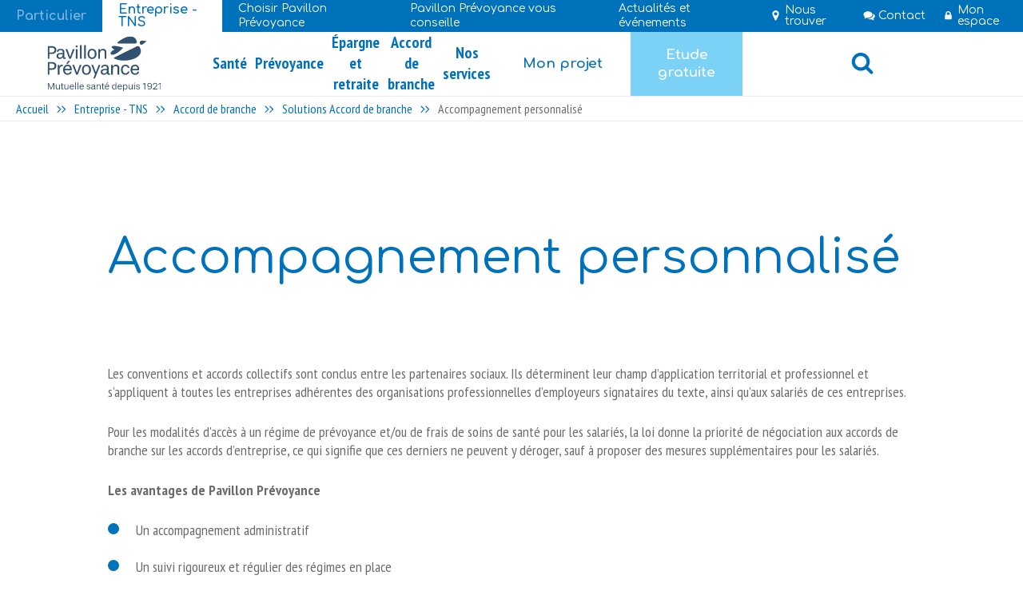

--- FILE ---
content_type: text/html; charset=UTF-8
request_url: https://pavillon-prevoyance.fr/professionnel/accord-de-branche/accompagnement-personnalise
body_size: 9147
content:
<!DOCTYPE html>
<html lang="fr" dir="ltr" prefix="content: http://purl.org/rss/1.0/modules/content/  dc: http://purl.org/dc/terms/  foaf: http://xmlns.com/foaf/0.1/  og: http://ogp.me/ns#  rdfs: http://www.w3.org/2000/01/rdf-schema#  schema: http://schema.org/  sioc: http://rdfs.org/sioc/ns#  sioct: http://rdfs.org/sioc/types#  skos: http://www.w3.org/2004/02/skos/core#  xsd: http://www.w3.org/2001/XMLSchema# " class="no-js" id="pavillon-prevoyance">
    <head>
        <meta charset="utf-8" />
<script>var dataLayer = window.dataLayer = window.dataLayer || [];dataLayer = [{"vk_languageCode":"fr","vk_PageURL":"/professionnel/accord-de-branche/accompagnement-personnalise","vk_PageName":"professionnel/accord-de-branche/accompagnement-personnalise"}]</script>
<script>(function(w,d,s,l,i){w[l]=w[l]||[];w[l].push({'gtm.start':new Date().getTime(),event:'gtm.js'});var f=d.getElementsByTagName(s)[0],j=d.createElement(s),dl=l!='dataLayer'?'&amp;l='+l:'';j.async=true;j.src='https://www.googletagmanager.com/gtm.js?id='+i+dl;f.parentNode.insertBefore(j,f);})(window,document,'script','dataLayer','GTM-M46HFR3');</script>
<link rel="canonical" href="https://pavillon-prevoyance.fr/professionnel/accord-de-branche/accompagnement-personnalise" />
<meta name="description" content="Bénéficiez d&#039;un accompagnement personnalisé pour de l&#039;administratif, des avantages fiscaux &amp; sociaux ainsi que des garanties et des coûts maîtrisés." />
<meta name="Generator" content="Drupal 8 (https://www.drupal.org)" />
<meta name="MobileOptimized" content="width" />
<meta name="HandheldFriendly" content="true" />
<meta name="viewport" content="width=device-width, initial-scale=1.0" />
<script>!(function(s){"use strict";var t=s.className;/no-js/.test(t)&&(s.className=t.split("no-js").join(" js "))})(document.documentElement);</script>
<meta name="theme-color" content="#0071bb" />
<link rel="shortcut icon" href="/themes/custom/prevoyance_front/favicon.ico" type="image/vnd.microsoft.icon" />
<link rel="alternate" hreflang="fr" href="https://pavillon-prevoyance.fr/professionnel/accord-de-branche/accompagnement-personnalise" />
<link rel="revision" href="https://pavillon-prevoyance.fr/professionnel/accord-de-branche/accompagnement-personnalise" />

        <title>Accompagnement Personnalisé Salariés &amp; Entreprises</title>
        <link rel="stylesheet" media="all" href="/sites/pavillon_prevoyance/files/css/css_c0PM93-ZcqzrJUN5mzcQjy0l7NxQoLtKDQy6iBFj8Zk.css" />
<link rel="stylesheet" media="all" href="/sites/pavillon_prevoyance/files/css/css_vz-JbBncLLhva_Ieo-pQT1PnTf8Df6fUsVk8JXASFEI.css" />
<link rel="stylesheet" media="all" href="https://fonts.googleapis.com/css?family=Comfortaa:400,700|PT+Sans+Narrow:400,700" />
<link rel="stylesheet" media="all" href="/sites/pavillon_prevoyance/files/css/css_ReIpX6yfzdFzv3DOIy5LSo-f3sR4AjSDsNZhetgIiaE.css" />

        <script src="/sites/pavillon_prevoyance/files/js/js_IcxppfNq9Yf4Q_Ib10M0ng5ZDA60wKKbW4d5H_qp9Hg.js"></script>

    </head>
    <body class="node-page node-219 path-node page-node-type-page pavillon-prevoyance">
                <a href="#main-content" class="visually-hidden focusable skip-link">
            Aller au contenu principal
        </a>
        <noscript><iframe src="https://www.googletagmanager.com/ns.html?id=GTM-M46HFR3" height="0" width="0" style="display:none;visibility:hidden"></iframe></noscript>
            <div class="layout__container dialog-off-canvas-main-canvas with-breadcrumb" data-off-canvas-main-canvas>

    <header role="banner" class="layout__header">
        <div class="header__top">
    <div class="header__top__wrapper">
        <div class="header__profile__menu">
            <nav role="navigation" aria-labelledby="block-main-menu-lvl1-menu" id="block-main-menu-lvl1" class="block block-menu navigation menu--main-fr">
            
  <h2 class="visually-hidden" id="block-main-menu-lvl1-menu">Main (LVL1)</h2>
  

        
        
        <div class="menu menu--main menu--main--level-0">
            
                                    





        
<div class="menu__item menu__item--level-0">
            <div class="menu__item-wrapper menu__item-wrapper--level-0">
                            <a href="/ma-mutuelle-va-plus-loin"  class="menu__link menu__link--level-0">
                    <span>Particulier</span>
                </a>
                    </div>
    </div>

                                    

        



        
<div class="menu__item menu__item--level-0 active-trail">
            <div class="menu__item-wrapper menu__item-wrapper--level-0">
                            <a href="/professionnel"  class="menu__link menu__link--level-0 active-trail">
                    <span>Entreprise - TNS</span>
                </a>
                    </div>
    </div>

                
                    </div>
    


  </nav>

        </div>

                  
        <div class="header__reinsurance__menu">
            
            <nav role="navigation" aria-labelledby="block-top-reinsurance-pro-menu-menu" id="block-top-reinsurance-pro-menu" class="block block-menu navigation menu--top-reinsurance-pro">
            
  <h2 class="visually-hidden" id="block-top-reinsurance-pro-menu-menu">Top reinsurance pro</h2>
  

        
              <ul class="menu">
                    <li class="menu-item">
        <a href="/choisir-pavillon-prevoyance" data-drupal-link-system-path="node/365">Choisir Pavillon Prévoyance</a>
              </li>
                <li class="menu-item">
        <a href="/conseils-et-informations" data-drupal-link-system-path="taxonomy/term/3">Pavillon Prévoyance vous conseille</a>
              </li>
                <li class="menu-item">
        <a href="/actualites-et-evenements" data-drupal-link-system-path="node/11">Actualités et événements</a>
              </li>
        </ul>
  


  </nav>

        </div>

        <div class="header__enduser__menu">
            
            <nav role="navigation" aria-labelledby="block-top-pro-menu-menu" id="block-top-pro-menu" class="block block-menu navigation menu--top-pro">
            
  <h2 class="visually-hidden" id="block-top-pro-menu-menu">Top pro</h2>
  

        
              <ul class="menu">
                    <li class="menu-item">
        <a href="/nous-trouver" identifier="store-locator" data-drupal-link-system-path="node/70">Nous trouver</a>
              </li>
                <li class="menu-item menu-item--expanded">
        <a href="https://app.pavillon-prevoyance.fr/professionnel/contact" identifier="contact">Contact</a>
                                <ul class="menu">
                    <li class="menu-item">
        <a href="/particulier/nous-contacter" data-drupal-link-system-path="node/36">Écrivez-nous</a>
              </li>
                <li class="menu-item">
        <a href="/" data-drupal-link-system-path="&lt;front&gt;">Appelez-moi</a>
              </li>
        </ul>
  
              </li>
                <li class="menu-item">
        <a href="/recherche" identifier="search" data-drupal-link-system-path="node/35">Recherche</a>
              </li>
                <li class="menu-item menu-item--expanded">
        <a href="https://www.pavillon-prevoyance.fr/maintenance-de-lespace-privatif" identifier="user-link">Mon espace</a>
                                <ul class="menu">
                    <li class="menu-item">
        <a href="https://entreprise.pavillon-prevoyance.fr">Je suis gest. d&#039;entreprise</a>
              </li>
                <li class="menu-item">
        <a href="https://ps.pavillon-prevoyance.fr">Je suis prof. de santé</a>
              </li>
                <li class="menu-item">
        <a href="https://courtier.pavillon-prevoyance.fr">Je suis courtier</a>
              </li>
        </ul>
  
              </li>
        </ul>
  


  </nav>

        </div>
    </div>
</div>

<div class="header__bottom">
    <div class="header__bottom__wrapper">
        <div class="header__bottom__branding">
            <div id="block-branding" class="block block-system block-system-branding-block">
  
    
        <a href="/" rel="home" class="site-logo">
      <img src="/themes/custom/prevoyance_front/logo.svg" alt="Accueil" />
    </a>
      </div>

        </div>

        <div class="header__profile__menu">
            <nav role="navigation" aria-labelledby="block-main-menu-lvl1-menu" id="block-main-menu-lvl1" class="block block-menu navigation menu--main-fr">
            
  <h2 class="visually-hidden" id="block-main-menu-lvl1-menu">Main (LVL1)</h2>
  

        
        
        <div class="menu menu--main menu--main--level-0">
            
                                    





        
<div class="menu__item menu__item--level-0">
            <div class="menu__item-wrapper menu__item-wrapper--level-0">
                            <a href="/ma-mutuelle-va-plus-loin"  class="menu__link menu__link--level-0">
                    <span>Particulier</span>
                </a>
                    </div>
    </div>

                                    

        



        
<div class="menu__item menu__item--level-0 active-trail">
            <div class="menu__item-wrapper menu__item-wrapper--level-0">
                            <a href="/professionnel"  class="menu__link menu__link--level-0 active-trail">
                    <span>Entreprise - TNS</span>
                </a>
                    </div>
    </div>

                
                    </div>
    


  </nav>

        </div>
        <div class="header__bottom__menu">
            <div class="main-menu__wrapper order-first order-md-0">
                <button type="button"
                        class="main-menu__toggle-display d-md-none"
                        data-target="#main-menu">
                    <span class="button__content"></span>
                </button>

                <div id="main-menu" class="main-menu">
                    <div class="main-menu__controls d-md-none">

                        <button type="button"
                                class="main-menu__toggle-display d-md-none"
                                data-target="#main-menu">
                            <span class="button__content"><span>Rechercher</span></span>
                        </button>

                                                                                                                                                                                            </div>

                    <div class="main-menu__content">
                        <nav role="navigation" aria-labelledby="block-main-menu-lvl2-menu" id="block-main-menu-lvl2" class="block block-menu navigation menu--main-fr">
            
  <h2 class="visually-hidden" id="block-main-menu-lvl2-menu">Main LVL2+)</h2>
  

        
        
        <div class="menu menu--main menu--main--level-0">
            
                                    





        
<div class="menu__item menu__item--level-0">
            <div class="menu__item-wrapper menu__item-wrapper--level-0">
            <button type="button" class="menu__below-toggle"
                    data-menu-level="1"
                    data-target="#submenu-1798416310">
                <span class="visually-hidden">Santé</span>
            </button>
                                                <a href="/professionnel/sante"  class="menu__link menu__link--level-0">
                        <span>Santé</span>
                    </a>
                                    </div>
        <div id="submenu-1798416310" class="menu__submenu menu__submenu--level-0"
             data-menu-level="0">
            <div class="menu__submenu-wrapper">
                <button type="button" class="menu__below-close d-md-none"
                        data-menu-level="1"
                        data-target="#submenu-1798416310">
                    <span>Santé</span>
                </button>

                                            
        <div class="menu menu--main menu--main--level-1">
                            <div class="menu__separator menu__separator--vertical menu__separator--level-1">
                    <div class="menu__separator menu__separator--horizontal menu__separator--level-1">
                                                    <div class="menu__title d-none d-md-block" role="heading">
                                Santé
                            </div>
                                                                            





        
<div class="menu__item menu__item--level-1">
            <div class="menu__item-wrapper menu__item-wrapper--level-1">
            <button type="button" class="menu__below-toggle d-md-none"
                    data-menu-level="2"
                    data-target="#submenu-457914501">
                <span class="visually-hidden">Solutions Santé</span>
            </button>
                                                <a href="/entreprise-tns/sante/solutions-sante" class="menu__link menu__link--level-1" data-drupal-link-system-path="node/407">Solutions Santé</a>
                                    </div>
        <div id="submenu-457914501" class="menu__submenu menu__submenu--level-1"
             data-menu-level="1">
            <div class="menu__submenu-wrapper">
                <button type="button" class="menu__below-close d-md-none"
                        data-menu-level="2"
                        data-target="#submenu-457914501">
                    <span>Solutions Santé</span>
                </button>

                                            
        <div class="menu menu--main menu--main--level-2">
                            <div class="menu__separator menu__separator--vertical menu__separator--level-2">
                    <div class="menu__separator menu__separator--horizontal menu__separator--level-2">
                                                                            





        
<div class="menu__item menu__item--level-2">
            <div class="menu__item-wrapper menu__item-wrapper--level-2">
                            <a href="/entreprise-tns/sante/solutions-sante/gamme-santea" class="menu__link menu__link--level-2" data-drupal-link-system-path="node/535">Travailleur non salarié (TNS)</a>
                    </div>
    </div>

                                                    





        
<div class="menu__item menu__item--level-2">
            <div class="menu__item-wrapper menu__item-wrapper--level-2">
                            <a href="/professionnel/sante/solutions-sante/gamme-inova" class="menu__link menu__link--level-2" data-drupal-link-system-path="node/377">Entreprise inférieure à 20 salariés</a>
                    </div>
    </div>

                                            </div>
                </div>

                    </div>
    
                            </div>
        </div>
    </div>

                                                    





        
<div class="menu__item menu__item--level-1">
            <div class="menu__item-wrapper menu__item-wrapper--level-1">
            <button type="button" class="menu__below-toggle d-md-none"
                    data-menu-level="2"
                    data-target="#submenu-2137332193">
                <span class="visually-hidden">Conseils et informations</span>
            </button>
                                                <a href="/professionnel/sante/conseils-et-informations-0" class="menu__link menu__link--level-1" data-drupal-link-system-path="node/177">Conseils et informations</a>
                                    </div>
        <div id="submenu-2137332193" class="menu__submenu menu__submenu--level-1"
             data-menu-level="1">
            <div class="menu__submenu-wrapper">
                <button type="button" class="menu__below-close d-md-none"
                        data-menu-level="2"
                        data-target="#submenu-2137332193">
                    <span>Conseils et informations</span>
                </button>

                                            
        <div class="menu menu--main menu--main--level-2">
                            <div class="menu__separator menu__separator--vertical menu__separator--level-2">
                    <div class="menu__separator menu__separator--horizontal menu__separator--level-2">
                                                                            





        
<div class="menu__item menu__item--level-2">
            <div class="menu__item-wrapper menu__item-wrapper--level-2">
                            <a href="/entreprise-tns/sante/conseils-et-informations/100-sante-reste-charge-zero" class="menu__link menu__link--level-2" data-drupal-link-system-path="node/413">100% santé</a>
                    </div>
    </div>

                                                    





        
<div class="menu__item menu__item--level-2">
            <div class="menu__item-wrapper menu__item-wrapper--level-2">
                            <a href="/entreprise-tns/sante/conseils-et-informations/prevoyance-sante-proteger-vos-salaries-et-votre" class="menu__link menu__link--level-2" data-drupal-link-system-path="node/334">Protéger vos salariés et votre entreprise</a>
                    </div>
    </div>

                                                    





        
<div class="menu__item menu__item--level-2">
            <div class="menu__item-wrapper menu__item-wrapper--level-2">
                            <a href="/professionnel/sante/conseils-et-informations/quelles-sont-les-specificites-dun-contrat" class="menu__link menu__link--level-2" data-drupal-link-system-path="node/336">Quelles sont les spécificités d&#039;un contrat collectif ? </a>
                    </div>
    </div>

                                                    





        
<div class="menu__item menu__item--level-2">
            <div class="menu__item-wrapper menu__item-wrapper--level-2">
                            <a href="/entreprise-tns/sante/conseils-et-informations/comprendre-la-mutuelle-dentreprise" class="menu__link menu__link--level-2" data-drupal-link-system-path="node/149">Parler mutuelle</a>
                    </div>
    </div>

                                            </div>
                </div>

                    </div>
    
                            </div>
        </div>
    </div>

                                            </div>
                </div>

                    </div>
    
                            </div>
        </div>
    </div>

                                    





        
<div class="menu__item menu__item--level-0">
            <div class="menu__item-wrapper menu__item-wrapper--level-0">
            <button type="button" class="menu__below-toggle"
                    data-menu-level="1"
                    data-target="#submenu-693965058">
                <span class="visually-hidden">Prévoyance</span>
            </button>
                                                <a href="/professionnel/prevoyance"  class="menu__link menu__link--level-0">
                        <span>Prévoyance</span>
                    </a>
                                    </div>
        <div id="submenu-693965058" class="menu__submenu menu__submenu--level-0"
             data-menu-level="0">
            <div class="menu__submenu-wrapper">
                <button type="button" class="menu__below-close d-md-none"
                        data-menu-level="1"
                        data-target="#submenu-693965058">
                    <span>Prévoyance</span>
                </button>

                                            
        <div class="menu menu--main menu--main--level-1">
                            <div class="menu__separator menu__separator--vertical menu__separator--level-1">
                    <div class="menu__separator menu__separator--horizontal menu__separator--level-1">
                                                    <div class="menu__title d-none d-md-block" role="heading">
                                Prévoyance
                            </div>
                                                                            





        
<div class="menu__item menu__item--level-1">
            <div class="menu__item-wrapper menu__item-wrapper--level-1">
            <button type="button" class="menu__below-toggle d-md-none"
                    data-menu-level="2"
                    data-target="#submenu-1959327203">
                <span class="visually-hidden">Solutions Prévoyance</span>
            </button>
                                                <a href="/entreprise-tns/prevoyance/solutions-prevoyance" class="menu__link menu__link--level-1" data-drupal-link-system-path="node/179">Solutions Prévoyance</a>
                                    </div>
        <div id="submenu-1959327203" class="menu__submenu menu__submenu--level-1"
             data-menu-level="1">
            <div class="menu__submenu-wrapper">
                <button type="button" class="menu__below-close d-md-none"
                        data-menu-level="2"
                        data-target="#submenu-1959327203">
                    <span>Solutions Prévoyance</span>
                </button>

                                            
        <div class="menu menu--main menu--main--level-2">
                            <div class="menu__separator menu__separator--vertical menu__separator--level-2">
                    <div class="menu__separator menu__separator--horizontal menu__separator--level-2">
                                                                            





        
<div class="menu__item menu__item--level-2">
            <div class="menu__item-wrapper menu__item-wrapper--level-2">
                            <a href="/professionnel/prevoyance/solutions-prevoyance/la-protection-des-salaries" class="menu__link menu__link--level-2" data-drupal-link-system-path="node/185">La protection des salariés</a>
                    </div>
    </div>

                                                    





        
<div class="menu__item menu__item--level-2">
            <div class="menu__item-wrapper menu__item-wrapper--level-2">
                            <a href="/professionnel/prevoyance/solutions-prevoyance/la-protection-des-cadres" class="menu__link menu__link--level-2" data-drupal-link-system-path="node/186">La protection des cadres</a>
                    </div>
    </div>

                                                    





        
<div class="menu__item menu__item--level-2">
            <div class="menu__item-wrapper menu__item-wrapper--level-2">
                            <a href="/professionnel/prevoyance/solutions-prevoyance/la-protection-retraite-des-independants" class="menu__link menu__link--level-2" data-drupal-link-system-path="node/306">La protection des indépendants</a>
                    </div>
    </div>

                                                    





        
<div class="menu__item menu__item--level-2">
            <div class="menu__item-wrapper menu__item-wrapper--level-2">
                            <a href="/prevoyance/etre-protege-en-cas-darret-de-travail" class="menu__link menu__link--level-2" data-drupal-link-system-path="node/187">Être protégé en cas d&#039;arrêt de travail</a>
                    </div>
    </div>

                                            </div>
                </div>

                    </div>
    
                            </div>
        </div>
    </div>

                                                    





        
<div class="menu__item menu__item--level-1">
            <div class="menu__item-wrapper menu__item-wrapper--level-1">
            <button type="button" class="menu__below-toggle d-md-none"
                    data-menu-level="2"
                    data-target="#submenu-461854733">
                <span class="visually-hidden">Conseils et informations</span>
            </button>
                                                <a href="/prevoyance/conseils-et-informations-0" class="menu__link menu__link--level-1" data-drupal-link-system-path="node/257">Conseils et informations</a>
                                    </div>
        <div id="submenu-461854733" class="menu__submenu menu__submenu--level-1"
             data-menu-level="1">
            <div class="menu__submenu-wrapper">
                <button type="button" class="menu__below-close d-md-none"
                        data-menu-level="2"
                        data-target="#submenu-461854733">
                    <span>Conseils et informations</span>
                </button>

                                            
        <div class="menu menu--main menu--main--level-2">
                            <div class="menu__separator menu__separator--vertical menu__separator--level-2">
                    <div class="menu__separator menu__separator--horizontal menu__separator--level-2">
                                                                            





        
<div class="menu__item menu__item--level-2">
            <div class="menu__item-wrapper menu__item-wrapper--level-2">
                            <a href="/entreprise-tns/prevoyance/conseils-et-informations/les-avantages-de-la-protection-sociale-en" class="menu__link menu__link--level-2" data-drupal-link-system-path="node/184">La protection sociale en entreprise</a>
                    </div>
    </div>

                                                    





        
<div class="menu__item menu__item--level-2">
            <div class="menu__item-wrapper menu__item-wrapper--level-2">
                            <a href="/professionnel/prevoyance/conseils-et-informations/prevoyance-tns-assurer-lavenir-de-ses-enfants" class="menu__link menu__link--level-2" data-drupal-link-system-path="node/203">Prévoyance TNS : assurer l&#039;avenir de ses enfants</a>
                    </div>
    </div>

                                                    





        
<div class="menu__item menu__item--level-2">
            <div class="menu__item-wrapper menu__item-wrapper--level-2">
                            <a href="/professionnel/prevoyance/conseils-et-informations/quel-est-votre-regime-de-retraite" class="menu__link menu__link--level-2" data-drupal-link-system-path="node/304">Quel est votre régime de retraite ?</a>
                    </div>
    </div>

                                            </div>
                </div>

                    </div>
    
                            </div>
        </div>
    </div>

                                            </div>
                </div>

                    </div>
    
                            </div>
        </div>
    </div>

                                    





        
<div class="menu__item menu__item--level-0">
            <div class="menu__item-wrapper menu__item-wrapper--level-0">
            <button type="button" class="menu__below-toggle"
                    data-menu-level="1"
                    data-target="#submenu-1420408933">
                <span class="visually-hidden">Épargne et retraite</span>
            </button>
                                                <a href="/professionnel/epargne-et-retraite"  class="menu__link menu__link--level-0">
                        <span>Épargne et retraite</span>
                    </a>
                                    </div>
        <div id="submenu-1420408933" class="menu__submenu menu__submenu--level-0"
             data-menu-level="0">
            <div class="menu__submenu-wrapper">
                <button type="button" class="menu__below-close d-md-none"
                        data-menu-level="1"
                        data-target="#submenu-1420408933">
                    <span>Épargne et retraite</span>
                </button>

                                            
        <div class="menu menu--main menu--main--level-1">
                            <div class="menu__separator menu__separator--vertical menu__separator--level-1">
                    <div class="menu__separator menu__separator--horizontal menu__separator--level-1">
                                                    <div class="menu__title d-none d-md-block" role="heading">
                                Épargne et retraite
                            </div>
                                                                            





        
<div class="menu__item menu__item--level-1">
            <div class="menu__item-wrapper menu__item-wrapper--level-1">
            <button type="button" class="menu__below-toggle d-md-none"
                    data-menu-level="2"
                    data-target="#submenu-727762302">
                <span class="visually-hidden">Solutions Épargne et retraite</span>
            </button>
                                                <a href="/professionnel/epargne-et-retraite/solutions-epargne-et-retraite" class="menu__link menu__link--level-1" data-drupal-link-system-path="node/204">Solutions Épargne et retraite</a>
                                    </div>
        <div id="submenu-727762302" class="menu__submenu menu__submenu--level-1"
             data-menu-level="1">
            <div class="menu__submenu-wrapper">
                <button type="button" class="menu__below-close d-md-none"
                        data-menu-level="2"
                        data-target="#submenu-727762302">
                    <span>Solutions Épargne et retraite</span>
                </button>

                                            
        <div class="menu menu--main menu--main--level-2">
                            <div class="menu__separator menu__separator--vertical menu__separator--level-2">
                    <div class="menu__separator menu__separator--horizontal menu__separator--level-2">
                                                                            





        
<div class="menu__item menu__item--level-2">
            <div class="menu__item-wrapper menu__item-wrapper--level-2">
                            <a href="/professionnel/epargne-et-retraite/faire-fructifier-lepargne-des-salaries" class="menu__link menu__link--level-2" data-drupal-link-system-path="node/212">Faire fructifier l&#039;épargne des salariés</a>
                    </div>
    </div>

                                                    





        
<div class="menu__item menu__item--level-2">
            <div class="menu__item-wrapper menu__item-wrapper--level-2">
                            <a href="/professionnel/epargne-et-retraite/solutions-epargne-et-retraite/anticiper-le-versement-des" class="menu__link menu__link--level-2" data-drupal-link-system-path="node/213">Anticiper le versement des indemnités de fin de carrière</a>
                    </div>
    </div>

                                            </div>
                </div>

                    </div>
    
                            </div>
        </div>
    </div>

                                                    





        
<div class="menu__item menu__item--level-1">
            <div class="menu__item-wrapper menu__item-wrapper--level-1">
            <button type="button" class="menu__below-toggle d-md-none"
                    data-menu-level="2"
                    data-target="#submenu-1214194560">
                <span class="visually-hidden">Conseils et informations</span>
            </button>
                                                <a href="/professionnel/epargne-et-retraite/conseils-et-informations" class="menu__link menu__link--level-1" data-drupal-link-system-path="node/215">Conseils et informations</a>
                                    </div>
        <div id="submenu-1214194560" class="menu__submenu menu__submenu--level-1"
             data-menu-level="1">
            <div class="menu__submenu-wrapper">
                <button type="button" class="menu__below-close d-md-none"
                        data-menu-level="2"
                        data-target="#submenu-1214194560">
                    <span>Conseils et informations</span>
                </button>

                                            
        <div class="menu menu--main menu--main--level-2">
                            <div class="menu__separator menu__separator--vertical menu__separator--level-2">
                    <div class="menu__separator menu__separator--horizontal menu__separator--level-2">
                                                                            





        
<div class="menu__item menu__item--level-2">
            <div class="menu__item-wrapper menu__item-wrapper--level-2">
                            <a href="/entreprise-tns/epargne-et-retraite/conseils-et-informations/tns-comment-ameliorer-votre-retraite" class="menu__link menu__link--level-2" data-drupal-link-system-path="node/216">TNS : comment améliorer ma retraite ?</a>
                    </div>
    </div>

                                                    





        
<div class="menu__item menu__item--level-2">
            <div class="menu__item-wrapper menu__item-wrapper--level-2">
                            <a href="/entreprise-tns/epargne-et-retraite/conseils-et-informations/plan-depargne-salariale-les-solutions" class="menu__link menu__link--level-2" data-drupal-link-system-path="node/349">Plan d&#039;épargne salariale, les solutions décryptées</a>
                    </div>
    </div>

                                            </div>
                </div>

                    </div>
    
                            </div>
        </div>
    </div>

                                            </div>
                </div>

                    </div>
    
                            </div>
        </div>
    </div>

                                    

        



        
<div class="menu__item menu__item--level-0 active-trail">
            <div class="menu__item-wrapper menu__item-wrapper--level-0">
            <button type="button" class="menu__below-toggle"
                    data-menu-level="1"
                    data-target="#submenu-26020930">
                <span class="visually-hidden">Accord de branche</span>
            </button>
                                                <a href="/professionnel/accord-de-branche"  class="menu__link menu__link--level-0 active-trail">
                        <span>Accord de branche</span>
                    </a>
                                    </div>
        <div id="submenu-26020930" class="menu__submenu menu__submenu--level-0"
             data-menu-level="0">
            <div class="menu__submenu-wrapper">
                <button type="button" class="menu__below-close d-md-none"
                        data-menu-level="1"
                        data-target="#submenu-26020930">
                    <span>Accord de branche</span>
                </button>

                                            
        <div class="menu menu--main menu--main--level-1">
                            <div class="menu__separator menu__separator--vertical menu__separator--level-1">
                    <div class="menu__separator menu__separator--horizontal menu__separator--level-1">
                                                    <div class="menu__title d-none d-md-block" role="heading">
                                Accord de branche
                            </div>
                                                                            

        



        
<div class="menu__item menu__item--level-1 active-trail">
            <div class="menu__item-wrapper menu__item-wrapper--level-1">
            <button type="button" class="menu__below-toggle d-md-none"
                    data-menu-level="2"
                    data-target="#submenu-75907196">
                <span class="visually-hidden">Solutions Accord de branche</span>
            </button>
                                                <a href="/professionnel/accord-de-branche/solutions-accord-de-branche" class="menu__link menu__link--level-1 active-trail" data-drupal-link-system-path="node/218">Solutions Accord de branche</a>
                                    </div>
        <div id="submenu-75907196" class="menu__submenu menu__submenu--level-1"
             data-menu-level="1">
            <div class="menu__submenu-wrapper">
                <button type="button" class="menu__below-close d-md-none"
                        data-menu-level="2"
                        data-target="#submenu-75907196">
                    <span>Solutions Accord de branche</span>
                </button>

                                            
        <div class="menu menu--main menu--main--level-2">
                            <div class="menu__separator menu__separator--vertical menu__separator--level-2">
                    <div class="menu__separator menu__separator--horizontal menu__separator--level-2">
                                                                            

        



        
<div class="menu__item menu__item--level-2 active-trail">
            <div class="menu__item-wrapper menu__item-wrapper--level-2">
                            <a href="/professionnel/accord-de-branche/accompagnement-personnalise" class="menu__link menu__link--level-2 active-trail is-active" data-drupal-link-system-path="node/219">Accompagnement personnalisé</a>
                    </div>
    </div>

                                            </div>
                </div>

                    </div>
    
                            </div>
        </div>
    </div>

                                                    





        
<div class="menu__item menu__item--level-1">
            <div class="menu__item-wrapper menu__item-wrapper--level-1">
            <button type="button" class="menu__below-toggle d-md-none"
                    data-menu-level="2"
                    data-target="#submenu-315164657">
                <span class="visually-hidden">Conseils et informations</span>
            </button>
                                                <a href="/professionnel/accord-de-branche/conseils-et-informations" class="menu__link menu__link--level-1" data-drupal-link-system-path="node/220">Conseils et informations</a>
                                    </div>
        <div id="submenu-315164657" class="menu__submenu menu__submenu--level-1"
             data-menu-level="1">
            <div class="menu__submenu-wrapper">
                <button type="button" class="menu__below-close d-md-none"
                        data-menu-level="2"
                        data-target="#submenu-315164657">
                    <span>Conseils et informations</span>
                </button>

                                            
        <div class="menu menu--main menu--main--level-2">
                            <div class="menu__separator menu__separator--vertical menu__separator--level-2">
                    <div class="menu__separator menu__separator--horizontal menu__separator--level-2">
                                                                            





        
<div class="menu__item menu__item--level-2">
            <div class="menu__item-wrapper menu__item-wrapper--level-2">
                            <a href="/professionnel/accord-de-branche/conseils-et-informations/la-couverture-sociale-sante" class="menu__link menu__link--level-2" data-drupal-link-system-path="node/431">La couverture sociale santé et de prévoyance</a>
                    </div>
    </div>

                                                    





        
<div class="menu__item menu__item--level-2">
            <div class="menu__item-wrapper menu__item-wrapper--level-2">
                            <a href="/professionnel/accord-de-branche/conseils-et-informations/quel-cadre-de-mutualisation-choisir" class="menu__link menu__link--level-2" data-drupal-link-system-path="node/222">Quel cadre de mutualisation choisir ?</a>
                    </div>
    </div>

                                            </div>
                </div>

                    </div>
    
                            </div>
        </div>
    </div>

                                            </div>
                </div>

                    </div>
    
                            </div>
        </div>
    </div>

                                    





        
<div class="menu__item menu__item--level-0">
            <div class="menu__item-wrapper menu__item-wrapper--level-0">
            <button type="button" class="menu__below-toggle"
                    data-menu-level="1"
                    data-target="#submenu-515186365">
                <span class="visually-hidden">Nos services</span>
            </button>
                                                <a href="/entreprise-tns/nos-services"  class="menu__link menu__link--level-0">
                        <span>Nos services</span>
                    </a>
                                    </div>
        <div id="submenu-515186365" class="menu__submenu menu__submenu--level-0"
             data-menu-level="0">
            <div class="menu__submenu-wrapper">
                <button type="button" class="menu__below-close d-md-none"
                        data-menu-level="1"
                        data-target="#submenu-515186365">
                    <span>Nos services</span>
                </button>

                                            
        <div class="menu menu--main menu--main--level-1">
                            <div class="menu__separator menu__separator--vertical menu__separator--level-1">
                    <div class="menu__separator menu__separator--horizontal menu__separator--level-1">
                                                    <div class="menu__title d-none d-md-block" role="heading">
                                Nos services
                            </div>
                                                                            





        
<div class="menu__item menu__item--level-1">
            <div class="menu__item-wrapper menu__item-wrapper--level-1">
                            <a href="/professionnel/nos-services/reseaux-de-soins" class="menu__link menu__link--level-1" data-drupal-link-system-path="node/368">Réseaux de soins</a>
                    </div>
    </div>

                                                    





        
<div class="menu__item menu__item--level-1">
            <div class="menu__item-wrapper menu__item-wrapper--level-1">
                            <a href="/entreprise-tns/nos-services/e-service" class="menu__link menu__link--level-1" data-drupal-link-system-path="node/188">E-service</a>
                    </div>
    </div>

                                                    





        
<div class="menu__item menu__item--level-1">
            <div class="menu__item-wrapper menu__item-wrapper--level-1">
                            <a href="/entreprise-tns/nos-services/plateforme-e-sante-maiia" class="menu__link menu__link--level-1" data-drupal-link-system-path="node/589">Plateforme e-santé Maiia</a>
                    </div>
    </div>

                                                    





        
<div class="menu__item menu__item--level-1">
            <div class="menu__item-wrapper menu__item-wrapper--level-1">
                            <a href="/entreprise-tns/nos-services/deuxieme-avis-medical-deuxiemeavisfr" class="menu__link menu__link--level-1" data-drupal-link-system-path="node/590">Deuxième avis médical deuxiemeavis.fr</a>
                    </div>
    </div>

                                                    





        
<div class="menu__item menu__item--level-1">
            <div class="menu__item-wrapper menu__item-wrapper--level-1">
                            <a href="/professionnel/nos-services/assistance-sante" class="menu__link menu__link--level-1" data-drupal-link-system-path="node/153">Assistance Santé</a>
                    </div>
    </div>

                                                    





        
<div class="menu__item menu__item--level-1">
            <div class="menu__item-wrapper menu__item-wrapper--level-1">
                            <a href="/entreprise-tns/nos-services/conseillere-sociale" class="menu__link menu__link--level-1" data-drupal-link-system-path="node/118">Conseillère Sociale</a>
                    </div>
    </div>

                                                    





        
<div class="menu__item menu__item--level-1">
            <div class="menu__item-wrapper menu__item-wrapper--level-1">
                            <a href="/entreprise-tns/nos-services/creer-votre-due-et-gerer-les-dispenses" class="menu__link menu__link--level-1" data-drupal-link-system-path="node/511">Décision Unilatérale de l’Employeur (DUE) </a>
                    </div>
    </div>

                                            </div>
                </div>

                    </div>
    
                            </div>
        </div>
    </div>

                                    





        
<div class="menu__item menu__item--level-0">
            <div class="menu__item-wrapper menu__item-wrapper--level-0">
                            <a href="/professionnel/mon-projet"  class="menu__link menu__link--level-0">
                    <span>Mon projet</span>
                </a>
                    </div>
    </div>

                                    





        
<div class="menu__item menu__item--level-0">
            <div class="menu__item-wrapper menu__item-wrapper--level-0">
                            <a href="https://app.pavillon-prevoyance.fr/professionnel/contact"  class="menu__link menu__link--level-0">
                    <span>Etude gratuite</span>
                </a>
                    </div>
    </div>

                
                    </div>
    


  </nav>


                                                                                                                                                                                                                                                                                                                                                                            </div>
                </div>
            </div>
        </div>

        <div class="header__bottom__tools">
            
            <nav role="navigation" aria-labelledby="block-top-pro-menu-menu" id="block-top-pro-menu" class="block block-menu navigation menu--top-pro">
            
  <h2 class="visually-hidden" id="block-top-pro-menu-menu">Top pro</h2>
  

        
              <ul class="menu">
                    <li class="menu-item">
        <a href="/nous-trouver" identifier="store-locator" data-drupal-link-system-path="node/70">Nous trouver</a>
              </li>
                <li class="menu-item menu-item--expanded">
        <a href="https://app.pavillon-prevoyance.fr/professionnel/contact" identifier="contact">Contact</a>
                                <ul class="menu">
                    <li class="menu-item">
        <a href="/particulier/nous-contacter" data-drupal-link-system-path="node/36">Écrivez-nous</a>
              </li>
                <li class="menu-item">
        <a href="/" data-drupal-link-system-path="&lt;front&gt;">Appelez-moi</a>
              </li>
        </ul>
  
              </li>
                <li class="menu-item">
        <a href="/recherche" identifier="search" data-drupal-link-system-path="node/35">Recherche</a>
              </li>
                <li class="menu-item menu-item--expanded">
        <a href="https://www.pavillon-prevoyance.fr/maintenance-de-lespace-privatif" identifier="user-link">Mon espace</a>
                                <ul class="menu">
                    <li class="menu-item">
        <a href="https://entreprise.pavillon-prevoyance.fr">Je suis gest. d&#039;entreprise</a>
              </li>
                <li class="menu-item">
        <a href="https://ps.pavillon-prevoyance.fr">Je suis prof. de santé</a>
              </li>
                <li class="menu-item">
        <a href="https://courtier.pavillon-prevoyance.fr">Je suis courtier</a>
              </li>
        </ul>
  
              </li>
        </ul>
  


  </nav>

            <div class="vk-search-block">
    <button class="search__trigger"><span>Rechercher</span></button>

    <div class="form__wrapper">
        <form action="/recherche" method="get">
            <div class="search__box__closer"><span></span></div>
            <label class="search__label" for="search">Rechercher</label>
            <input class="search__input" id="search" name="search" value="">
            <input type="submit" value="__SEARCH_SUBMIT">
            <p class="search__helper">__SEARCH_HELPER</p>
        </form>
    </div>
</div>
        </div>
    </div>
</div>

                                                                                                        
                                                                                                                                                                                                                
<div id="block-breadcrumb" class="block block-system block-system-breadcrumb-block">
  
    
          <nav class="breadcrumb" role="navigation" aria-labelledby="system-breadcrumb">
        <div id="system-breadcrumb" class="visually-hidden" role="heading">Fil d'Ariane</div>
        <ol class="breadcrumb__list">
                            <li class="breadcrumb__item">
                                            <a class="breadcrumb__link" href="/">Accueil</a>
                                    </li>
                            <li class="breadcrumb__item">
                                            <a class="breadcrumb__link" href="/professionnel">Entreprise - TNS</a>
                                    </li>
                            <li class="breadcrumb__item">
                                            <a class="breadcrumb__link" href="/professionnel/accord-de-branche">Accord de branche</a>
                                    </li>
                            <li class="breadcrumb__item">
                                            <a class="breadcrumb__link" href="/professionnel/accord-de-branche/solutions-accord-de-branche">Solutions Accord de branche</a>
                                    </li>
                            <li class="breadcrumb__item">
                                            Accompagnement personnalisé
                                    </li>
                    </ol>
    </nav>

  </div>

    </header>

    

    <main role="main" class="layout__content">
        

    
<article role="article" about="/professionnel/accord-de-branche/accompagnement-personnalise" class="node node--type-page node--promoted node--view-mode-full">
    
        

    <div class="node__content">
            <div class="page__intro">
        <div class="intro__content">
            
            
            <h1 class="field field--name-title field--type-string field--label-hidden heading field__item">Accompagnement personnalisé</h1>
    
            
            
        </div>
    </div>

    
            <div class="field field--name-field-page-paragraphs field--type-entity-reference-revisions field--label-hidden field__items">
                                
    <div class="paragraph paragraph--type--text paragraph--view-mode--default" data-vk-animation="xs-opacity">
        <div class="paragraph__wrapper">
            
    <div class="paragraph__content">
        
            <div class="clearfix text-formatted field field--name-field-rich-text field--type-text-long field--label-hidden field__item"><p>Les conventions et accords collectifs sont conclus entre les partenaires sociaux. Ils déterminent leur champ d’application territorial et professionnel et s’appliquent à toutes les entreprises adhérentes des organisations professionnelles d’employeurs signataires du texte, ainsi qu’aux salariés de ces entreprises.</p>

<p>Pour les modalités d'accès à un régime de prévoyance et/ou de frais de soins de santé pour les salariés, la loi donne la priorité de négociation aux accords de branche sur les accords d’entreprise, ce qui signifie que ces derniers ne peuvent y déroger, sauf à proposer des mesures supplémentaires pour les salariés.</p>

<p><strong>Les avantages de Pavillon Prévoyance</strong></p>

<ul>
	<li>Un accompagnement administratif</li>
	<li>Un suivi rigoureux et régulier des régimes en place</li>
	<li>Des avantages fiscaux et sociaux</li>
	<li>Des garanties et des coûts maîtrisés</li>
</ul>
</div>
      
    </div>

        </div>
    </div>

                                
    <div class="paragraph paragraph--type--image-full-width-with-cta- paragraph--view-mode--default" data-vk-animation="xs-opacity">
        <div class="paragraph__wrapper">
                            
    
    <div class="field field--name-field-image field--type-image field--label-hidden field__item" data-vk-animation="xs-opacity">
            <img src="[data-uri]" alt=""
         data-src="https://pavillon-prevoyance.fr/sites/pavillon_prevoyance/files/styles/1270x600/public/2019-10/iStock-964894446.jpg?itok=9T1ViHK_"
         data-srcset="https://pavillon-prevoyance.fr/sites/pavillon_prevoyance/files/styles/767x181/public/2019-10/iStock-964894446.jpg?itok=Xrv4xWB4 767w,https://pavillon-prevoyance.fr/sites/pavillon_prevoyance/files/styles/1270x300/public/2019-10/iStock-964894446.jpg?itok=xYMKY4Jx"
         sizes="100w"
         data-vk-parallax-y>
    <noscript>
        <img alt=""
             src="https://pavillon-prevoyance.fr/sites/pavillon_prevoyance/files/styles/1270x600/public/2019-10/iStock-964894446.jpg?itok=9T1ViHK_"
             srcset="https://pavillon-prevoyance.fr/sites/pavillon_prevoyance/files/styles/767x181/public/2019-10/iStock-964894446.jpg?itok=Xrv4xWB4 767w,https://pavillon-prevoyance.fr/sites/pavillon_prevoyance/files/styles/1270x300/public/2019-10/iStock-964894446.jpg?itok=xYMKY4Jx"
             sizes="100w">
    </noscript>
        <div class="field-image__loader"></div>
    </div>





            <div class="field field--name-field-link field--type-link field--label-hidden field__item">
                                                    <a class="cta cta--btn"
           href="https://app.pavillon-prevoyance.fr/professionnel/contact">
            <span>CONTACTEZ-NOUS </span>
        </a>
    
        </div>
    
                    </div>
    </div>

                    </div>
    
    </div>
</article>

    </main>

    <footer class="layout__footer" data-vk-animation="xs">
                    <div class="menu menu--contact">
                <div class="menu__title" role="heading">
                    NOUS CONTACTER
                </div>

                
                <nav role="navigation" aria-labelledby="block-contact-pro-menu-menu" id="block-contact-pro-menu" class="block block-menu navigation menu--contact-pro">
            
  <h2 class="visually-hidden" id="block-contact-pro-menu-menu">Contact pro</h2>
  

        

        <ul class="menu">
                                    <li class="menu__item contact" data-vk-animation="xs-opacity">

                
                
                <a href="https://app.pavillon-prevoyance.fr/professionnel/contact" class="menu__link"><span>Écrivez-nous</span></a>

                            </li>
                                <li class="menu__item phone" data-vk-animation="xs-opacity">

                
                
                <a href="tel:0557812441" class="menu__link"><span>05 57 81 24 41</span></a>

                                    <div class="link__description">Du lundi au vendredi de 8 h à 19 h <br> Le samedi de 9 h à 12 h</div>
                            </li>
                                <li class="menu__item callback" data-vk-animation="xs-opacity">

                
                
                <a href="https://app.pavillon-prevoyance.fr/professionnel/callback" class="menu__link"><span>Appelez-moi</span></a>

                            </li>
                                <li class="menu__item store-locator" data-vk-animation="xs-opacity">

                
                
                <a href="/nous-trouver" class="menu__link"><span>Nous trouver</span></a>

                            </li>
            </ul>

    


  </nav>

            </div>
        
        <div class="footer__wrapper">
            <div class="menu menu--social">
                <div class="menu__title" role="heading">
                    <span>SUIVEZ-NOUS</span>
                </div>

                <div id="block-socialnetworks" class="block block-vk-social-links">
  
    
      <ul class="vk-social-links">
                        <li class="vk-social-link vk-social-link--facebook">
                <a href="https://www.facebook.com/pavillonprevoyance/" target="_blank" rel="noopener"><span>Facebook</span></a>
            </li>
                                                        <li class="vk-social-link vk-social-link--linkedin">
                <a href="https://www.linkedin.com/company/pavillon-prevoyance/" target="_blank" rel="noopener"><span>LinkedIn</span></a>
            </li>
                                                                        </ul>
  </div>

            </div>

            <div class="menu menu--seo">
                
                <nav role="navigation" aria-labelledby="block-seo-pro-menu-menu" id="block-seo-pro-menu" class="block block-menu navigation menu--seo-pro">
            
  <h2 class="visually-hidden" id="block-seo-pro-menu-menu">SEO pro</h2>
  

        
                            <ul class="menu menu--seo menu--level-0">
                                                                            <li class="menu__item menu__item--level-0 menu__item--expanded">
                <a href="/professionnel/sante" class="menu__link menu__link--level-0" data-drupal-link-system-path="node/264">Santé</a>
                                                                <ul class="menu menu--seo menu--submenu menu--level-1">
                                                                            <li class="menu__item menu__item--level-1">
                <a href="https://www.pavillon-prevoyance.fr/sante/gamme-santea" class="menu__link menu__link--level-1">Travailleur non salarié (TNS)</a>
                            </li>
                                                                    <li class="menu__item menu__item--level-1">
                <a href="https://www.pavillon-prevoyance.fr/professionnel/sante/solutions-sante/gamme-inova" class="menu__link menu__link--level-1">Entreprise inférieure à 20 salariés</a>
                            </li>
                                                                    <li class="menu__item menu__item--level-1">
                <a href="/professionnel/sante/conseils-et-informations-0" class="menu__link menu__link--level-1" data-drupal-link-system-path="node/177">Conseils et informations</a>
                            </li>
                </ul>
    
                            </li>
                                                                    <li class="menu__item menu__item--level-0 menu__item--expanded">
                <a href="/professionnel/prevoyance" class="menu__link menu__link--level-0" data-drupal-link-system-path="node/265">Prévoyance</a>
                                                                <ul class="menu menu--seo menu--submenu menu--level-1">
                                                                            <li class="menu__item menu__item--level-1">
                <a href="/professionnel/prevoyance/solutions-prevoyance/la-protection-des-salaries" class="menu__link menu__link--level-1" data-drupal-link-system-path="node/185">La protection des salariés</a>
                            </li>
                                                                    <li class="menu__item menu__item--level-1">
                <a href="/professionnel/prevoyance/solutions-prevoyance/la-protection-des-cadres" class="menu__link menu__link--level-1" data-drupal-link-system-path="node/186">La protection des cadres</a>
                            </li>
                                                                    <li class="menu__item menu__item--level-1">
                <a href="/professionnel/prevoyance/solutions-prevoyance/la-protection-retraite-des-independants" class="menu__link menu__link--level-1" data-drupal-link-system-path="node/306">La protection des indépendants</a>
                            </li>
                                                                    <li class="menu__item menu__item--level-1">
                <a href="/prevoyance/etre-protege-en-cas-darret-de-travail" class="menu__link menu__link--level-1" data-drupal-link-system-path="node/187">Être protégé en cas d&#039;arrêt de travail</a>
                            </li>
                                                                    <li class="menu__item menu__item--level-1">
                <a href="/prevoyance/conseils-et-informations-0" class="menu__link menu__link--level-1" data-drupal-link-system-path="node/257">Conseils et informations</a>
                            </li>
                </ul>
    
                            </li>
                                                                    <li class="menu__item menu__item--level-0 menu__item--expanded">
                <a href="/professionnel/epargne-et-retraite" class="menu__link menu__link--level-0" data-drupal-link-system-path="node/266">Épargne et retraite</a>
                                                                <ul class="menu menu--seo menu--submenu menu--level-1">
                                                                            <li class="menu__item menu__item--level-1">
                <a href="/professionnel/epargne-et-retraite/faire-fructifier-lepargne-des-salaries" class="menu__link menu__link--level-1" data-drupal-link-system-path="node/212">Faire fructifier l&#039;épargne des salariés</a>
                            </li>
                                                                    <li class="menu__item menu__item--level-1">
                <a href="/professionnel/epargne-et-retraite/solutions-epargne-et-retraite/anticiper-le-versement-des" class="menu__link menu__link--level-1" data-drupal-link-system-path="node/213">Anticiper le versement des indemnités de fin de carrière</a>
                            </li>
                                                                    <li class="menu__item menu__item--level-1">
                <a href="/professionnel/epargne-et-retraite/conseils-et-informations" class="menu__link menu__link--level-1" data-drupal-link-system-path="node/215">Conseils et informations</a>
                            </li>
                </ul>
    
                            </li>
                                                                    <li class="menu__item menu__item--level-0 menu__item--expanded menu__item--active-trail">
                <a href="/professionnel/accord-de-branche" class="menu__link menu__link--level-0 menu__link--active-trail" data-drupal-link-system-path="node/268">Accord de branche</a>
                                                                <ul class="menu menu--seo menu--submenu menu--level-1">
                                                                            <li class="menu__item menu__item--level-1 menu__item--active-trail">
                <a href="/professionnel/accord-de-branche/accompagnement-personnalise" class="menu__link menu__link--level-1 menu__link--active-trail is-active" data-drupal-link-system-path="node/219">Accompagnement personnalisé</a>
                            </li>
                                                                    <li class="menu__item menu__item--level-1">
                <a href="/professionnel/accord-de-branche/conseils-et-informations" class="menu__link menu__link--level-1" data-drupal-link-system-path="node/220">Conseils et informations</a>
                            </li>
                </ul>
    
                            </li>
                                                                    <li class="menu__item menu__item--level-0">
                <a href="/nos-partenaires" class="menu__link menu__link--level-0" data-drupal-link-system-path="node/92">Nos partenaires</a>
                            </li>
                </ul>
    


  </nav>

            </div>
        </div>

        <div class="menu menu--footer">
            
            <nav role="navigation" aria-labelledby="block-footer-pro-menu-menu" id="block-footer-pro-menu" class="block block-menu navigation menu--footer-pro">
            
  <h2 class="visually-hidden" id="block-footer-pro-menu-menu">Footer pro</h2>
  

        
              <ul class="menu">
                    <li class="menu-item">
        <a href="/foire-aux-questions" data-drupal-link-system-path="node/32">FAQ</a>
              </li>
                <li class="menu-item">
        <a href="http://www.unocam.fr/glossary.jsp?currentNodeId=304365">Glossaire Uncocam</a>
              </li>
                <li class="menu-item">
        <a href="/professionnel/documents-reglementaires-0" data-drupal-link-system-path="node/428">Documents règlementaires</a>
              </li>
                <li class="menu-item">
        <a href="/mentions-legales" data-drupal-link-system-path="node/398">Mentions légales</a>
              </li>
                <li class="menu-item">
        <a href="/politique-protection-des-donnees" data-drupal-link-system-path="node/400">Politique de protection des données</a>
              </li>
                <li class="menu-item">
        <a href="/professionnel/politique-relative-lutilisation-des-cookies" data-drupal-link-system-path="node/434">Cookies</a>
              </li>
                <li class="menu-item">
        <a href="/groupe-pavillon-prevoyance" data-drupal-link-system-path="node/458">Groupe Pavillon Prévoyance</a>
              </li>
                <li class="menu-item">
        <a href="/nous-rejoindre" data-drupal-link-system-path="node/399">Nous rejoindre</a>
              </li>
                <li class="menu-item">
        <a href="https://www.mutualite.fr/">Membre de la Mutualité Française</a>
              </li>
        </ul>
  


  </nav>

        </div>

    </footer>

</div>


        
        <script type="application/json" data-drupal-selector="drupal-settings-json">{"path":{"baseUrl":"\/","scriptPath":null,"pathPrefix":"","currentPath":"node\/219","currentPathIsAdmin":false,"isFront":false,"currentLanguage":"fr"},"pluralDelimiter":"\u0003","suppressDeprecationErrors":true,"ajaxPageState":{"libraries":"classy\/base,classy\/messages,classy\/node,core\/html5shiv,core\/normalize,master\/main,paragraphs\/drupal.paragraphs.unpublished,prevoyance_front\/main,prevoyance_front\/page.node-page,prevoyance_front\/paragraph.image-full-width-with-cta,prevoyance_front\/paragraph.text,system\/base,vk_base\/component.forms,vk_base\/component.viewport,vk_base\/theme.css,vk_base\/theme.footer.js,vk_front_toolkit\/main.js,vk_front_toolkit\/more.js,vk_front_toolkit_lazy_load\/main.css,vk_front_toolkit_lazy_load\/main.js,vk_front_toolkit_scroll_animations\/main.css,vk_front_toolkit_scroll_animations\/main.js,vk_front_toolkit_video\/main.css,vk_front_toolkit_video\/main.js,vk_front_toolkit_viewport\/main.css,vk_front_toolkit_viewport\/main.js,vk_gtm\/vkgtm","theme":"prevoyance_front","theme_token":null},"ajaxTrustedUrl":[],"vkDebugJs":false,"user":{"uid":0,"permissionsHash":"4b056464f68d1964bf07ba44b94ee45886aa8aee23640cd0c1ba03f8a41a5f4c"}}</script>
<script src="/sites/pavillon_prevoyance/files/js/js_Y_m-nb1Rmo4VK2JItbSawZlDDpz7D9pqRlzqPQWRKMk.js"></script>

        <!-- Segment Pixel - OI021314_RTG - DO NOT MODIFY -->
        <!-- <img src="https://secure.adnxs.com/seg?add=19500407&t=2" width="1" height="1" /> -->
        <!-- End of Segment Pixel -->
    </body>
</html>


--- FILE ---
content_type: text/css
request_url: https://pavillon-prevoyance.fr/sites/pavillon_prevoyance/files/css/css_ReIpX6yfzdFzv3DOIy5LSo-f3sR4AjSDsNZhetgIiaE.css
body_size: 13809
content:
@media screen and (max-width:74.9375em){.layout__header .main-menu{top:0;z-index:2}.js .layout__header .main-menu{position:fixed;top:0;right:0;bottom:0;left:0;overflow-x:hidden;overflow-y:auto;display:-webkit-box;display:-ms-flexbox;display:flex;-webkit-box-orient:vertical;-webkit-box-direction:normal;-ms-flex-direction:column;flex-direction:column}}@media screen and (min-width:75em){.layout__header .main-menu{-webkit-box-flex:1;-ms-flex:1 0 100%;flex:1 0 100%;display:-webkit-box;display:-ms-flexbox;display:flex}}@media screen and (max-width:74.9375em){.layout__header .main-menu__wrapper{height:30px;width:30px;display:-webkit-box;display:-ms-flexbox;display:flex;-webkit-box-pack:center;-ms-flex-pack:center;justify-content:center;-webkit-box-align:center;-ms-flex-align:center;align-items:center}}@media screen and (min-width:75em){.layout__header .main-menu__wrapper{-webkit-box-flex:1;-ms-flex:1 0 auto;flex:1 0 auto;-ms-flex-item-align:stretch;align-self:stretch;display:-webkit-box;display:-ms-flexbox;display:flex}}@media screen and (max-width:74.9375em){.layout__header .main-menu__controls{display:-webkit-box;display:-ms-flexbox;display:flex;-webkit-box-pack:justify;-ms-flex-pack:justify;justify-content:space-between;-webkit-box-align:center;-ms-flex-align:center;align-items:center;padding-right:10px;padding-left:10px;min-height:50px;width:100%}}@media screen and (max-width:74.9375em){.layout__header .main-menu__content{-webkit-box-flex:1;-ms-flex:1 0 auto;flex:1 0 auto;display:-webkit-box;display:-ms-flexbox;display:flex;-webkit-box-orient:vertical;-webkit-box-direction:normal;-ms-flex-direction:column;flex-direction:column}}@media screen and (min-width:75em){.layout__header .main-menu__content{-webkit-box-flex:1;-ms-flex:1 0 100%;flex:1 0 100%;display:-webkit-box;display:-ms-flexbox;display:flex}}@media screen and (min-width:75em){.layout__header .main-menu .block-menu{position:static;-webkit-box-flex:1;-ms-flex:1 0 auto;flex:1 0 auto;display:-webkit-box;display:-ms-flexbox;display:flex}}@media screen and (max-width:74.9375em){.layout__header .main-menu .menu__wrapper{position:absolute;top:50px;left:100%;width:100%;height:100%;opacity:0;pointer-events:none;background-color:#fff}.layout__header .main-menu .menu__wrapper[aria-hidden=false]{opacity:1;pointer-events:auto}}@media screen and (max-width:74.9375em){.layout__header .main-menu .menu__item-wrapper{position:relative;display:-webkit-box;display:-ms-flexbox;display:flex;-webkit-box-pack:justify;-ms-flex-pack:justify;justify-content:space-between;-webkit-box-align:center;-ms-flex-align:center;align-items:center;width:100%;min-height:50px}}@media screen and (min-width:75em){.layout__header .main-menu .menu__item-wrapper--level-0{position:relative;display:-webkit-box;display:-ms-flexbox;display:flex}}@media screen and (min-width:75em){.layout__header .main-menu .menu__item-wrapper--level-0 .menu__below-toggle{position:absolute;top:0;left:0;height:100%;width:100%}}@media screen and (min-width:75em){.layout__header .main-menu .menu__item-wrapper--level-0 .menu__below-toggle[aria-expanded=true]{pointer-events:none}}@media screen and (min-width:75em){.layout__header .main-menu .menu__item-wrapper--level-1 .menu__below-toggle{display:none}}@media screen and (max-width:74.9375em){.js .layout__header .main-menu .menu__submenu{position:absolute;top:0;left:100%;width:100%;min-height:100%}.js .layout__header .main-menu .menu__submenu .menu__submenu{top:0;min-height:100%}}@media screen and (min-width:75em){.js .layout__header .main-menu .menu__submenu--level-0{position:absolute;z-index:9;top:100%;left:0;width:100%}}@media screen and (min-width:75em){.layout__header .main-menu .menu__submenu-wrapper{margin-right:auto;margin-left:auto;padding-right:15px;padding-left:15px;max-width:1270px}.layout__header .main-menu .menu__submenu-wrapper .menu__submenu-wrapper{padding-right:0;padding-left:0}}@media screen and (max-width:74.9375em){.layout__header .main-menu .menu__below-toggle{-webkit-box-flex:0;-ms-flex:0 0 auto;flex:0 0 auto;display:block;min-width:50px;min-height:50px;height:100%}}@media screen and (max-width:74.9375em){.layout__header .main-menu .menu__below-close{display:block;min-height:50px;width:100%}}@media screen and (min-width:75em){.layout__header .main-menu .menu__below-close{display:none}}@media screen and (min-width:75em){.layout__header .main-menu .menu__item--level-0{display:-webkit-box;display:-ms-flexbox;display:flex;height:100%}}@media screen and (max-width:74.9375em){.layout__header .main-menu .menu__link{-webkit-box-ordinal-group:0;-ms-flex-order:-1;order:-1;-webkit-box-flex:1;-ms-flex:1 0 auto;flex:1 0 auto;display:-webkit-box;display:-ms-flexbox;display:flex}}@media screen and (min-width:75em){.layout__header .main-menu .menu__link{display:block}}@media screen and (min-width:75em){.layout__header .main-menu .menu__link--level-0{display:-webkit-box;display:-ms-flexbox;display:flex;-webkit-box-align:center;-ms-flex-align:center;align-items:center}}@media screen and (min-width:75em){.layout__header .main-menu .menu__image{padding-left:5px;padding-right:5px}}.layout__header .main-menu .menu__image .field--name-field-menu-image{display:none}@media screen and (min-width:75em){.layout__header .main-menu .menu__image .field--name-field-menu-image{display:block;margin-top:20px}}@media screen and (min-width:75em){.layout__header .main-menu .menu--main--level-0{width:100%;-webkit-box-pack:end;-ms-flex-pack:end;justify-content:flex-end}}@media screen and (min-width:75em){.layout__header .main-menu .menu--main--level-0,.layout__header .main-menu .menu--main--level-1{display:-webkit-box;display:-ms-flexbox;display:flex}.layout__header .main-menu .menu--main--level-1 .menu__separator--horizontal.menu__separator--level-1{display:-webkit-box;display:-ms-flexbox;display:flex;-ms-flex-wrap:wrap;flex-wrap:wrap}.layout__header .main-menu .menu--main--level-1 .menu__separator--horizontal.menu__separator--level-1+.menu__separator--horizontal{-webkit-box-pack:center;-ms-flex-pack:center;justify-content:center}.layout__header .main-menu .menu--main--level-1 .menu__title{-webkit-box-flex:1;-ms-flex:1 0 100%;flex:1 0 100%}.layout__header .main-menu .menu--main--level-1 .menu__item--level-1{width:33.33333%}.layout__header .main-menu .menu--main--level-1 .menu__separator--vertical.menu__separator--level-1{-webkit-box-flex:1;-ms-flex:1 0 auto;flex:1 0 auto}.layout__header .main-menu .menu--main--level-1 .menu--tools.menu__separator--level-1{-webkit-box-flex:0;-ms-flex:0 0 25%;flex:0 0 25%}}@media screen and (min-width:75em){.layout__header .main-menu .menu--level-0{-webkit-box-flex:1;-ms-flex:1 0 auto;flex:1 0 auto;display:-webkit-box;display:-ms-flexbox;display:flex;-webkit-box-pack:end;-ms-flex-pack:end;justify-content:flex-end}}
.breadcrumb__list{margin:0;padding:0;list-style:none}.breadcrumb__item,.breadcrumb__list{display:-webkit-box;display:-ms-flexbox;display:flex}.breadcrumb__item{-webkit-box-align:center;-ms-flex-align:center;align-items:center}
.progress__track{border-color:#b3b3b3;border-radius:10em;background-color:#f2f1eb;background-image:-webkit-linear-gradient(#e7e7df,#f0f0f0);background-image:linear-gradient(#e7e7df,#f0f0f0);box-shadow:inset 0 1px 3px hsla(0,0%,0%,0.16);}.progress__bar{height:16px;margin-top:-1px;margin-left:-1px;padding:0 1px;-webkit-transition:width 0.5s ease-out;transition:width 0.5s ease-out;-webkit-animation:animate-stripes 3s linear infinite;-moz-animation:animate-stripes 3s linear infinite;border:1px #07629a solid;border-radius:10em;background:#057ec9;background-image:-webkit-linear-gradient(top,rgba(0,0,0,0),rgba(0,0,0,0.15)),-webkit-linear-gradient(left top,#0094f0 0%,#0094f0 25%,#007ecc 25%,#007ecc 50%,#0094f0 50%,#0094f0 75%,#0094f0 100%);background-image:linear-gradient(to bottom,rgba(0,0,0,0),rgba(0,0,0,0.15)),linear-gradient(to right bottom,#0094f0 0%,#0094f0 25%,#007ecc 25%,#007ecc 50%,#0094f0 50%,#0094f0 75%,#0094f0 100%);background-size:40px 40px;}[dir="rtl"] .progress__bar{margin-right:-1px;margin-left:0;-webkit-animation-direction:reverse;-moz-animation-direction:reverse;animation-direction:reverse;}@media screen and (prefers-reduced-motion:reduce){.progress__bar{-webkit-transition:none;transition:none;-webkit-animation:none;-moz-animation:none;}}@-webkit-keyframes animate-stripes{0%{background-position:0 0,0 0;}100%{background-position:0 0,-80px 0;}}@-ms-keyframes animate-stripes{0%{background-position:0 0,0 0;}100%{background-position:0 0,-80px 0;}}@keyframes animate-stripes{0%{background-position:0 0,0 0;}100%{background-position:0 0,-80px 0;}}
.node--unpublished{background-color:#fff4f4;}
.modal,.modal-open{overflow:hidden}.modal{position:fixed;top:0;right:0;bottom:0;left:0;z-index:1050;display:none;outline:0}.modal-open .modal{overflow-x:hidden;overflow-y:auto}.modal-dialog{position:relative;width:auto;pointer-events:none}.modal-content{pointer-events:auto;background-clip:padding-box;outline:0}.modal-backdrop{position:fixed;top:0;right:0;bottom:0;left:0;z-index:1040}.modal-scrollbar-measure{position:absolute;top:-9999px;width:50px;height:50px;overflow:scroll}
.layout__footer{position:relative;margin-top:30px;overflow:hidden}@media screen and (min-width:48em){.layout__footer{margin-top:50px}}@media screen and (min-width:75em){.layout__footer{margin-top:70px}}.layout__footer .menu--contact .menu__title{padding-top:40px;padding-bottom:40px;color:#0071bb;font-weight:700;font-size:22px;font-family:Comfortaa,cursive;text-align:center}@media screen and (min-width:75em){.layout__footer .menu--contact .menu__title{font-size:30px}}.layout__footer .menu--contact nav{margin-right:auto;margin-left:auto;max-width:1310px;overflow:visible;padding-bottom:40px}@media screen and (max-width:74.9375em){.layout__footer .menu--contact nav{overflow:hidden}}@media screen and (min-width:75em){.layout__footer .menu--contact nav{padding-right:20px;padding-left:20px;margin-bottom:100px;padding-bottom:0}}.layout__footer .menu--contact .contact__schedule{padding-top:14px;padding-bottom:14px;color:#0071bb;font-size:12px;line-height:1.33333;text-align:center}@media screen and (min-width:75em){.layout__footer .menu--contact .contact__schedule{display:none}}.layout__footer .menu--contact .menu{margin:0;padding:0;list-style:none;display:-webkit-box;display:-ms-flexbox;display:flex;-ms-flex-wrap:wrap;flex-wrap:wrap;position:relative}@media screen and (max-width:74.9375em){.layout__footer .menu--contact .menu{margin-right:-2px;margin-left:-2px}}@media screen and (min-width:75em){.layout__footer .menu--contact .menu{margin-right:-15px;margin-left:-15px;-webkit-box-align:stretch;-ms-flex-align:stretch;align-items:stretch}}.layout__footer .menu--contact .menu__item{padding-right:2px;padding-left:2px;-webkit-box-flex:1;-ms-flex:1 0 50%;flex:1 0 50%;display:-webkit-box;display:-ms-flexbox;display:flex;-webkit-box-orient:vertical;-webkit-box-direction:normal;-ms-flex-direction:column;flex-direction:column}@media screen and (max-width:47.9375em){.layout__footer .menu--contact .menu__item{-ms-flex-preferred-size:0;flex-basis:0;-webkit-box-flex:1;-ms-flex-positive:1;flex-grow:1;max-width:100%;-ms-flex-preferred-size:50%;flex-basis:50%;max-width:50%}.layout__footer .menu--contact .menu__item:nth-child(n+3){margin-top:4px}}@media screen and (min-width:48em){.layout__footer .menu--contact .menu__item{-ms-flex-preferred-size:25%;flex-basis:25%;max-width:25%}}@media screen and (min-width:75em){.layout__footer .menu--contact .menu__item{padding-right:15px;padding-left:15px;-ms-flex-preferred-size:20%;flex-basis:20%;max-width:20%;position:relative;-ms-flex-preferred-size:25%;flex-basis:25%;max-width:25%}}.layout__footer .menu--contact .menu__link{display:-webkit-box;display:-ms-flexbox;display:flex;-webkit-box-orient:vertical;-webkit-box-direction:normal;-ms-flex-direction:column;flex-direction:column;padding:0;min-height:50px;font-family:PT Sans Narrow,sans-serif;position:relative;display:-webkit-inline-box;display:-ms-inline-flexbox;display:inline-flex;-webkit-box-pack:center;-ms-flex-pack:center;justify-content:center;-webkit-box-align:center;-ms-flex-align:center;align-items:center;-webkit-transition:background-color .15s cubic-bezier(.4,0,.2,1) 0s,color .15s cubic-bezier(.4,0,.2,1) 0s,border-color .15s cubic-bezier(.4,0,.2,1) 0s;-o-transition:background-color .15s cubic-bezier(.4,0,.2,1) 0s,color .15s cubic-bezier(.4,0,.2,1) 0s,border-color .15s cubic-bezier(.4,0,.2,1) 0s;transition:background-color .15s cubic-bezier(.4,0,.2,1) 0s,color .15s cubic-bezier(.4,0,.2,1) 0s,border-color .15s cubic-bezier(.4,0,.2,1) 0s;color:#fff;overflow:hidden;min-height:2em;font-size:14px;line-height:1;font-family:Comfortaa,cursive;text-align:center;border:1px solid #0071bb;background-color:#0071bb;height:100%;padding:10px 0}.layout__footer .menu--contact .menu__link>span{-webkit-transition:color .15s cubic-bezier(.4,0,.2,1) 0s;-o-transition:color .15s cubic-bezier(.4,0,.2,1) 0s;transition:color .15s cubic-bezier(.4,0,.2,1) 0s;position:relative;z-index:2}.layout__footer .menu--contact .menu__link>span:first-child{color:#fff;font-weight:700;font-size:18px;display:-webkit-inline-box;display:-ms-inline-flexbox;display:inline-flex;-webkit-box-align:center;-ms-flex-align:center;align-items:center}@media screen and (min-width:75em){.layout__footer .menu--contact .menu__link>span:first-child{font-size:24px}}.layout__footer .menu--contact .menu__link>span:first-child:before{content:"";background-image:none;background-repeat:no-repeat;background-position:50%;background-size:contain;margin-right:.5em;width:20px;height:20px}.layout__footer .menu--contact .menu__link>span:first-child+span{font-size:12px}@media screen and (min-width:75em){.layout__footer .menu--contact .menu__link>span:first-child+span{font-size:14px}}.layout__footer .menu--contact .link__description{position:absolute;top:100%;left:0;display:-webkit-box;display:-ms-flexbox;display:flex;-webkit-box-align:center;-ms-flex-align:center;align-items:center;-webkit-box-pack:center;-ms-flex-pack:center;justify-content:center;padding:0 10px;height:50px;width:100%;font-size:14px;line-height:1.14286;text-align:center;display:block !important;margin-top:10px;color:#0071bb}@media screen and (max-width:74.9375em){.layout__footer .menu--contact .link__description{display:none}}.layout__footer .menu--social{position:relative;z-index:1;display:-webkit-box;display:-ms-flexbox;display:flex;-webkit-box-orient:vertical;-webkit-box-direction:normal;-ms-flex-direction:column;flex-direction:column;-webkit-box-pack:center;-ms-flex-pack:center;justify-content:center;margin-right:auto;margin-left:auto;-webkit-box-align:center;-ms-flex-align:center;align-items:center;width:240px;height:240px;margin-top:30px}.layout__footer .menu--social .menu__title{position:relative;font-size:20px;font-family:Comfortaa,cursive;color:#7bd2f6}.layout__footer .vk-social-links{padding:0;list-style:none;margin:20px 0 0;display:-webkit-box;display:-ms-flexbox;display:flex;-webkit-box-pack:center;-ms-flex-pack:center;justify-content:center}@media screen and (min-width:75em){.layout__footer .vk-social-links{margin-top:30px}}.layout__footer .vk-social-link+.vk-social-link{margin-left:20px}@media screen and (min-width:75em){.layout__footer .vk-social-link+.vk-social-link{margin-left:30px}}.layout__footer .vk-social-link a{height:20px;width:20px;position:relative;display:block}@media screen and (min-width:48em){.layout__footer .vk-social-link a{height:30px;width:30px}}.layout__footer .menu--seo{margin-right:auto;margin-left:auto;position:relative;background-color:#0071bb;z-index:1}@media screen and (max-width:47.9375em){.layout__footer .menu--seo{padding-right:20px;padding-left:20px;margin-top:30px}}.layout__footer .menu--seo .menu{margin:0;padding:0;list-style:none}.layout__footer .menu--seo .menu--level-0{display:-webkit-box;display:-ms-flexbox;display:flex;-ms-flex-wrap:wrap;flex-wrap:wrap;margin-right:-10px;margin-left:-10px}.layout__footer .menu--seo .menu--level-1{margin-top:1em}.layout__footer .menu--seo .menu__item--level-0{-ms-flex-preferred-size:0;flex-basis:0;-webkit-box-flex:1;-ms-flex-positive:1;flex-grow:1;max-width:100%;padding-right:10px;padding-left:10px;-ms-flex:1 0 50%;flex:1 0 50%;max-width:50%}.layout__footer .menu--seo .menu__item--level-0:nth-child(n+3){margin-top:30px}.layout__footer .menu--seo .menu__link{color:#fff}.layout__footer .menu--seo .menu__link--level-0{color:#fff;font-weight:700;font-size:18px;text-transform:uppercase}@media screen and (min-width:75em){.layout__footer .menu--seo .menu__link--level-0{font-size:24px;position:relative}}@media screen and (min-width:75em){.layout__footer .menu--seo .menu__link--level-1{font-size:18px;-webkit-transition:opacity .25s ease-in-out;-o-transition:opacity ease-in-out .25s;transition:opacity .25s ease-in-out;opacity:1}}.layout__footer .menu--footer{position:relative;z-index:1;padding:10px 20px;background-color:#fff;color:#0071bb;-webkit-box-shadow:0 0 24px 0 rgba(0,0,0,.1);box-shadow:0 0 24px 0 rgba(0,0,0,.1)}.layout__footer .menu--footer .menu{padding:0;list-style:none;margin:0 auto;display:-webkit-box;display:-ms-flexbox;display:flex;-ms-flex-wrap:wrap;flex-wrap:wrap;-webkit-box-pack:center;-ms-flex-pack:center;justify-content:center;max-width:1570px}.layout__footer .menu--footer a{padding-right:1em;padding-left:1em;display:inline-block;font-size:12px;line-height:1.83333}@media screen and (min-width:48em){.footer__wrapper{display:-webkit-box;display:-ms-flexbox;display:flex;margin-right:auto;margin-left:auto;padding-right:20px;padding-left:20px;max-width:1050px;-webkit-box-align:center;-ms-flex-align:center;align-items:center}}.layout__footer:after,.layout__footer:before{content:"";position:absolute;right:0;bottom:0;left:0}.layout__footer:before{top:31.25%;background-image:url("data:image/svg+xml;charset=utf8,%3Csvg xmlns='http://www.w3.org/2000/svg' width='1921' height='559' viewBox='0 0 1920.5 558.08'%3E%3Cpath fill='%237bd2f6' d='M1920 21.08c-287.5-54-736.9 3-1105.4 88.8C310.5 227.08 1 407.68 1 407.68v150.4h1919.5z'/%3E%3Cpath fill='%230271bc' d='M1920 132.58c-303-73-734.6-48.6-1106 18-515.5 92.5-814 258-814 258v149.5h1920.5z'/%3E%3C/svg%3E");background-repeat:no-repeat;background-position:top}@media screen and (min-width:75em){.layout__footer:before{background-size:cover}}.layout__footer:after{top:78.75%;background-color:#0071bb}@media screen and (min-width:75em){.layout__footer:after{display:none}}@media screen and (min-width:48em){.layout__footer .menu--contact .menu{margin:0 !important;-webkit-box-pack:center;-ms-flex-pack:center;justify-content:center}}@media screen and (min-width:75em){.layout__footer .menu--contact .menu__item.phone .menu__link{pointer-events:none}}.layout__footer .menu--contact .menu__link:focus,.layout__footer .menu--contact .menu__link:hover{text-decoration:none}.layout__footer .menu--contact .menu__link:before{background-color:#fff;-webkit-transition:opacity .15s cubic-bezier(.4,0,.2,1) 0s,-webkit-transform .3s cubic-bezier(.4,0,.2,1) 0s;transition:opacity .15s cubic-bezier(.4,0,.2,1) 0s,-webkit-transform .3s cubic-bezier(.4,0,.2,1) 0s;-o-transition:transform .3s cubic-bezier(.4,0,.2,1) 0s,opacity .15s cubic-bezier(.4,0,.2,1) 0s;transition:transform .3s cubic-bezier(.4,0,.2,1) 0s,opacity .15s cubic-bezier(.4,0,.2,1) 0s;transition:transform .3s cubic-bezier(.4,0,.2,1) 0s,opacity .15s cubic-bezier(.4,0,.2,1) 0s,-webkit-transform .3s cubic-bezier(.4,0,.2,1) 0s;-webkit-transform:translate(-50%,-50%) scale(0);transform:translate(-50%,-50%) scale(0);opacity:0}.layout__footer .menu--contact .menu__link:hover{color:#0071bb}@media screen and (min-width:48em){.layout__footer .menu--contact .menu__link{font-size:18px}}.layout__footer .menu--contact .menu__link:after,.layout__footer .menu--contact .menu__link:before{content:"";position:absolute;top:50%;left:50%;width:100%;height:0;padding-bottom:100%;border-radius:50%;will-change:transform}.layout__footer .menu--contact .menu__link:after{-webkit-transition:opacity .15s cubic-bezier(.4,0,.2,1) 0s,-webkit-transform .15s cubic-bezier(.4,0,.2,1) 0ms;transition:opacity .15s cubic-bezier(.4,0,.2,1) 0s,-webkit-transform .15s cubic-bezier(.4,0,.2,1) 0ms;-o-transition:transform .15s cubic-bezier(.4,0,.2,1) 0ms,opacity .15s cubic-bezier(.4,0,.2,1) 0s;transition:transform .15s cubic-bezier(.4,0,.2,1) 0ms,opacity .15s cubic-bezier(.4,0,.2,1) 0s;transition:transform .15s cubic-bezier(.4,0,.2,1) 0ms,opacity .15s cubic-bezier(.4,0,.2,1) 0s,-webkit-transform .15s cubic-bezier(.4,0,.2,1) 0ms;z-index:1;-webkit-transform:translate(-50%,-50%) scale(1);transform:translate(-50%,-50%) scale(1);opacity:0}.layout__footer .menu--contact .menu__link:hover:before{-webkit-transform:translate(-50%,-50%) scale(1.5);transform:translate(-50%,-50%) scale(1.5);opacity:1}.layout__footer .menu--contact .menu__link:active:after{-webkit-animation-name:cta_btn_active_animation;animation-name:cta_btn_active_animation;-webkit-animation-duration:.15s;animation-duration:.15s;-webkit-animation-timing-function:cubic-bezier(.4,0,.2,1);animation-timing-function:cubic-bezier(.4,0,.2,1);-webkit-animation-iteration-count:1;animation-iteration-count:1}.layout__footer .menu--contact .menu__link span:not(.description){padding:0 5px;font-size:16px !important}@media screen and (min-width:75em){.layout__footer .menu--contact .menu__link span:not(.description){font-size:24px !important}}.layout__footer .menu--contact .menu__link span.description{padding-top:5px;font-size:9px !important}@media screen and (min-width:75em){.layout__footer .menu--contact .menu__link span.description{padding-top:7px;font-size:14px !important}}.layout__footer .menu--contact .menu__link:focus>span,.layout__footer .menu--contact .menu__link:hover>span{color:#0071bb}.layout__footer .menu--contact .callback .menu__link>span:first-child:before{background-image:url("data:image/svg+xml;charset=utf8,%3Csvg xmlns='http://www.w3.org/2000/svg' viewBox='0 0 19 17' width='19' height='17'%3E%3Cpath fill='rgba%28255,255,255,1%29' fill-rule='evenodd' d='M18.6 11.4a9 9 0 0 0-.6-3.3c-1.4-3.5-5.5-4-8.8-4H7V1.4C7 1 6.7.8 6.3.8L6 1 .8 6.2c-.2 0-.2.2-.2.4s0 .3.2.5l5 5.1.5.2c.4 0 .7-.3.7-.7V9.3h2.2c4.4 0 7.2.8 7.2 5.6v1.7c0 .2 0 .4.2.4s.2 0 .3-.2l.4-.7c.6-1.3 1.3-3.2 1.3-4.6z'/%3E%3C/svg%3E")}.layout__footer .menu--contact .callback .menu__link:focus>span:first-child:before,.layout__footer .menu--contact .callback .menu__link:hover>span:first-child:before{background-image:url("data:image/svg+xml;charset=utf8,%3Csvg xmlns='http://www.w3.org/2000/svg' viewBox='0 0 19 17' width='19' height='17'%3E%3Cpath fill='rgba%280,113,187,1%29' fill-rule='evenodd' d='M18.6 11.4a9 9 0 0 0-.6-3.3c-1.4-3.5-5.5-4-8.8-4H7V1.4C7 1 6.7.8 6.3.8L6 1 .8 6.2c-.2 0-.2.2-.2.4s0 .3.2.5l5 5.1.5.2c.4 0 .7-.3.7-.7V9.3h2.2c4.4 0 7.2.8 7.2 5.6v1.7c0 .2 0 .4.2.4s.2 0 .3-.2l.4-.7c.6-1.3 1.3-3.2 1.3-4.6z'/%3E%3C/svg%3E")}.layout__footer .menu--contact .chat .menu__link>span:first-child:before{background-image:url("data:image/svg+xml;charset=utf8,%3Csvg xmlns='http://www.w3.org/2000/svg' viewBox='0 0 19 15' width='19' height='15'%3E%3Cpath fill='rgba%28255,255,255,1%29' fill-rule='evenodd' d='M14.7 5.9c0-2.8-3.2-5.1-7-5.1C3.6.8.5 3 .5 5.8c0 1.7 1 3.2 2.6 4.1-.3.9-.7 1.2-1.1 1.7-.2.1-.3.2-.2.4 0 .2.1.3.3.3l.9-.1c1-.3 2-.7 2.8-1.3l1.7.1c4 0 7.1-2.3 7.1-5.1zm3.9 2.6c0-1.7-1.1-3.2-2.8-4.1l.2 1.5c0 1.8-1 3.4-2.6 4.7a9.9 9.9 0 0 1-6.7 1.7c1.3.8 3 1.3 4.8 1.3.6 0 1.2 0 1.8-.2a8.4 8.4 0 0 0 3.6 1.5c.2 0 .3-.1.4-.3l-.2-.4c-.4-.5-.9-.9-1.2-1.7 1.6-1 2.7-2.4 2.7-4z'/%3E%3C/svg%3E")}.layout__footer .menu--contact .chat .menu__link:focus>span:first-child:before,.layout__footer .menu--contact .chat .menu__link:hover>span:first-child:before{background-image:url("data:image/svg+xml;charset=utf8,%3Csvg xmlns='http://www.w3.org/2000/svg' viewBox='0 0 19 15' width='19' height='15'%3E%3Cpath fill='rgba%280,113,187,1%29' fill-rule='evenodd' d='M14.7 5.9c0-2.8-3.2-5.1-7-5.1C3.6.8.5 3 .5 5.8c0 1.7 1 3.2 2.6 4.1-.3.9-.7 1.2-1.1 1.7-.2.1-.3.2-.2.4 0 .2.1.3.3.3l.9-.1c1-.3 2-.7 2.8-1.3l1.7.1c4 0 7.1-2.3 7.1-5.1zm3.9 2.6c0-1.7-1.1-3.2-2.8-4.1l.2 1.5c0 1.8-1 3.4-2.6 4.7a9.9 9.9 0 0 1-6.7 1.7c1.3.8 3 1.3 4.8 1.3.6 0 1.2 0 1.8-.2a8.4 8.4 0 0 0 3.6 1.5c.2 0 .3-.1.4-.3l-.2-.4c-.4-.5-.9-.9-1.2-1.7 1.6-1 2.7-2.4 2.7-4z'/%3E%3C/svg%3E")}.layout__footer .menu--contact .contact .menu__link>span:first-child:before{background-image:url("data:image/svg+xml;charset=utf8,%3Csvg xmlns='http://www.w3.org/2000/svg' viewBox='0 0 19 15' width='19' height='15'%3E%3Cpath fill='rgba%28255,255,255,1%29' fill-rule='evenodd' d='M18.6 5.3l-1 .9-5 3.4c-.9.7-2 1.4-3 1.4-1.1 0-2.2-.7-3-1.4l-5-3.4-1-.9v8c0 .9.7 1.6 1.6 1.6H17c.8 0 1.6-.7 1.6-1.6v-8zm0-3c0-.8-.8-1.5-1.7-1.5H2.3C1 .8.6 1.6.6 2.6c0 .9 1 2 1.7 2.5L7 8.4c.6.4 1.7 1.3 2.6 1.3.8 0 1.9-.9 2.5-1.3L16.8 5c1-.6 1.8-1.6 1.8-2.7z'/%3E%3C/svg%3E")}.layout__footer .menu--contact .contact .menu__link:focus>span:first-child:before,.layout__footer .menu--contact .contact .menu__link:hover>span:first-child:before{background-image:url("data:image/svg+xml;charset=utf8,%3Csvg xmlns='http://www.w3.org/2000/svg' viewBox='0 0 19 15' width='19' height='15'%3E%3Cpath fill='rgba%280,113,187,1%29' fill-rule='evenodd' d='M18.6 5.3l-1 .9-5 3.4c-.9.7-2 1.4-3 1.4-1.1 0-2.2-.7-3-1.4l-5-3.4-1-.9v8c0 .9.7 1.6 1.6 1.6H17c.8 0 1.6-.7 1.6-1.6v-8zm0-3c0-.8-.8-1.5-1.7-1.5H2.3C1 .8.6 1.6.6 2.6c0 .9 1 2 1.7 2.5L7 8.4c.6.4 1.7 1.3 2.6 1.3.8 0 1.9-.9 2.5-1.3L16.8 5c1-.6 1.8-1.6 1.8-2.7z'/%3E%3C/svg%3E")}.layout__footer .menu--contact .store-locator .menu__link>span:first-child:before{background-image:url("data:image/svg+xml;charset=utf8,%3Csvg xmlns='http://www.w3.org/2000/svg' viewBox='0 0 15 21' width='15' height='21'%3E%3Cpath fill='rgba%28255,255,255,1%29' fill-rule='evenodd' d='M11 6.9a3.4 3.4 0 0 1-6.9 0 3.4 3.4 0 0 1 6.9 0zm3.4 0A6.9 6.9 0 1 0 1.1 9.3l5 10.3c.2.6.8 1 1.5 1 .6 0 1.2-.4 1.5-1L14 9.3c.3-.8.4-1.6.4-2.4z'/%3E%3C/svg%3E")}.layout__footer .menu--contact .store-locator .menu__link:focus>span:first-child:before,.layout__footer .menu--contact .store-locator .menu__link:hover>span:first-child:before{background-image:url("data:image/svg+xml;charset=utf8,%3Csvg xmlns='http://www.w3.org/2000/svg' viewBox='0 0 15 21' width='15' height='21'%3E%3Cpath fill='rgba%280,113,187,1%29' fill-rule='evenodd' d='M11 6.9a3.4 3.4 0 0 1-6.9 0 3.4 3.4 0 0 1 6.9 0zm3.4 0A6.9 6.9 0 1 0 1.1 9.3l5 10.3c.2.6.8 1 1.5 1 .6 0 1.2-.4 1.5-1L14 9.3c.3-.8.4-1.6.4-2.4z'/%3E%3C/svg%3E")}.layout__footer .menu--contact .phone .menu__link>span:first-child:before{background-image:url("data:image/svg+xml;charset=utf8,%3Csvg xmlns='http://www.w3.org/2000/svg' viewBox='0 0 15 15' width='15' height='15'%3E%3Cpath fill='rgba%28255,255,255,1%29' fill-rule='evenodd' d='M15 11.9l-.1-.2c0-.2-.6-.5-.8-.6l-1.7-1c-.2 0-.6-.4-.9-.4-.6 0-1.5 1.8-2 1.8-.3 0-.6-.2-.9-.4a10 10 0 0 1-4.1-4c-.1-.3-.4-.7-.4-1 0-.5 1.8-1.4 1.8-2 0-.3-.3-.6-.4-.9l-1-1.7c-.1-.2-.3-.7-.5-.8h-.2L2.4 1c-.5.2-.8.8-1.1 1.2-.3.6-.5 1.2-.5 2s.4 1.7.7 2.5c.2.7.5 1.2.8 1.8a17 17 0 0 0 4.8 4.8l1.8.9c.8.3 1.7.6 2.6.6.7 0 1.3-.1 1.9-.5.4-.2 1-.5 1.2-1 .2-.4.3-1 .3-1.4z'/%3E%3C/svg%3E")}.layout__footer .menu--contact .phone .menu__link:focus>span:first-child:before,.layout__footer .menu--contact .phone .menu__link:hover>span:first-child:before{background-image:url("data:image/svg+xml;charset=utf8,%3Csvg xmlns='http://www.w3.org/2000/svg' viewBox='0 0 15 15' width='15' height='15'%3E%3Cpath fill='rgba%280,113,187,1%29' fill-rule='evenodd' d='M15 11.9l-.1-.2c0-.2-.6-.5-.8-.6l-1.7-1c-.2 0-.6-.4-.9-.4-.6 0-1.5 1.8-2 1.8-.3 0-.6-.2-.9-.4a10 10 0 0 1-4.1-4c-.1-.3-.4-.7-.4-1 0-.5 1.8-1.4 1.8-2 0-.3-.3-.6-.4-.9l-1-1.7c-.1-.2-.3-.7-.5-.8h-.2L2.4 1c-.5.2-.8.8-1.1 1.2-.3.6-.5 1.2-.5 2s.4 1.7.7 2.5c.2.7.5 1.2.8 1.8a17 17 0 0 0 4.8 4.8l1.8.9c.8.3 1.7.6 2.6.6.7 0 1.3-.1 1.9-.5.4-.2 1-.5 1.2-1 .2-.4.3-1 .3-1.4z'/%3E%3C/svg%3E")}@media screen and (min-width:48em){.layout__footer .menu--social{margin-right:0;margin-left:0;-webkit-box-flex:0;-ms-flex:0 0 240px;flex:0 0 240px}}@media screen and (min-width:75em){.layout__footer .menu--social{-webkit-box-flex:0;-ms-flex:0 0 370px;flex:0 0 370px;height:370px}}.layout__footer .menu--social:after,.layout__footer .menu--social:before{content:"";top:50%;left:50%;-webkit-transform:translate(-50%,-50%);transform:translate(-50%,-50%);position:absolute;z-index:-1;height:100%;width:100%}.layout__footer .menu--social:before{height:90%;width:90%;background-color:#fff;border-radius:50%}.layout__footer .menu--social:after{background-image:url("data:image/svg+xml;charset=utf8,%3Csvg xmlns='http://www.w3.org/2000/svg' width='581' height='587' viewBox='0 0 581 587'%3E%3Ccircle class='bg' cx='290.5' cy='293.5' r='257.5' fill='rgba%28255,255,255,1%29'/%3E%3Ccircle class='circle' cx='300' cy='306' r='281' fill='none' stroke='%23000' stroke-miterlimit='10' stroke-width='.239'/%3E%3Cellipse class='circle' cx='289' cy='306' rx='283' ry='272' fill='none' stroke='%23000' stroke-miterlimit='10' stroke-width='.239'/%3E%3Cellipse class='circle' cx='289' cy='272' rx='283' ry='272' fill='none' stroke='%23000' stroke-miterlimit='10' stroke-width='.239'/%3E%3Ccircle class='circle' cx='283' cy='295' r='283' fill='none' stroke='%23000' stroke-miterlimit='10' stroke-width='.24'/%3E%3C/svg%3E");background-repeat:no-repeat;background-position:50%;background-size:contain}@media screen and (min-width:75em){.layout__footer .menu--social .menu__title{font-size:30px}}.layout__footer .vk-social-link a:after,.layout__footer .vk-social-link a:before{content:"";background-image:none;background-repeat:no-repeat;background-position:50%;background-size:contain;-webkit-transition:opacity .3s cubic-bezier(.4,0,.2,1) 0s,-webkit-transform .15s cubic-bezier(.4,0,.2,1) 0s;transition:opacity .3s cubic-bezier(.4,0,.2,1) 0s,-webkit-transform .15s cubic-bezier(.4,0,.2,1) 0s;-o-transition:transform .15s cubic-bezier(.4,0,.2,1) 0s,opacity .3s cubic-bezier(.4,0,.2,1) 0s;transition:transform .15s cubic-bezier(.4,0,.2,1) 0s,opacity .3s cubic-bezier(.4,0,.2,1) 0s;transition:transform .15s cubic-bezier(.4,0,.2,1) 0s,opacity .3s cubic-bezier(.4,0,.2,1) 0s,-webkit-transform .15s cubic-bezier(.4,0,.2,1) 0s;position:absolute;top:0;left:0;height:100%;width:100%;will-change:opacity}.layout__footer .vk-social-link a:before{opacity:1}.layout__footer .vk-social-link a:after,.layout__footer .vk-social-link a:focus:before,.layout__footer .vk-social-link a:hover:before{opacity:0;-webkit-transform:scale(0);transform:scale(0)}.layout__footer .vk-social-link a:focus:after,.layout__footer .vk-social-link a:hover:after{opacity:1;-webkit-transform:scale(1);transform:scale(1)}.layout__footer .vk-social-link span{position:absolute !important;display:block;padding:0;border:0;margin:-1px;width:1px;min-width:0;height:1px;min-height:0;-webkit-clip-path:inset(100%);clip-path:inset(100%);clip:rect(0 0 0 0);overflow:hidden;word-wrap:normal}.layout__footer .vk-social-link--facebook a:before{background-image:url("data:image/svg+xml;charset=utf8,%3Csvg xmlns='http://www.w3.org/2000/svg' width='30.9' height='32.5' viewBox='0 0 30.9 32.5'%3E%3Cpath d='M23.9.23A40.68 40.68 0 0 0 19.43 0C15 0 12 2.7 12 7.64v4.25H7.02v5.78H12V32.5h5.97V17.68h4.96l.77-5.8h-5.73V8.2c0-1.66.45-2.8 2.85-2.8h3.07z' fill='rgba%28123,210,246,1%29'/%3E%3C/svg%3E")}.layout__footer .vk-social-link--facebook a:after{background-image:url("data:image/svg+xml;charset=utf8,%3Csvg xmlns='http://www.w3.org/2000/svg' width='30.9' height='32.5' viewBox='0 0 30.9 32.5'%3E%3Cpath d='M23.9.23A40.68 40.68 0 0 0 19.43 0C15 0 12 2.7 12 7.64v4.25H7.02v5.78H12V32.5h5.97V17.68h4.96l.77-5.8h-5.73V8.2c0-1.66.45-2.8 2.85-2.8h3.07z' fill='rgba%28255,218,120,1%29'/%3E%3C/svg%3E")}.layout__footer .vk-social-link--twitter a:before{background-image:url("data:image/svg+xml;charset=utf8,%3Csvg xmlns='http://www.w3.org/2000/svg' width='30' height='24.382' viewBox='0 0 30 24.382'%3E%3Cpath d='M30.84,6.644A12.027,12.027,0,0,1,27.3,7.59a6.121,6.121,0,0,0,2.719-3.4,12.105,12.105,0,0,1-3.9,1.481A6.16,6.16,0,0,0,15.479,9.88a6.725,6.725,0,0,0,.156,1.4A17.446,17.446,0,0,1,2.965,4.851a6.16,6.16,0,0,0,1.891,8.226,6.2,6.2,0,0,1-2.778-.78v.078a6.16,6.16,0,0,0,4.942,6.043,6.871,6.871,0,0,1-1.618.195,9.006,9.006,0,0,1-1.15-.1A6.14,6.14,0,0,0,10,22.785a12.339,12.339,0,0,1-7.68,2.651A12.524,12.524,0,0,1,.84,25.358a17.417,17.417,0,0,0,9.454,2.758c11.306,0,17.485-9.357,17.485-17.5,0-.263,0-.536-.019-.8A13.255,13.255,0,0,0,30.84,6.644Z' transform='translate%28-.84 -3.734%29' fill='rgba%28123,210,246,1%29'/%3E%3C/svg%3E")}.layout__footer .vk-social-link--twitter a:after{background-image:url("data:image/svg+xml;charset=utf8,%3Csvg xmlns='http://www.w3.org/2000/svg' width='30' height='24.382' viewBox='0 0 30 24.382'%3E%3Cpath d='M30.84,6.644A12.027,12.027,0,0,1,27.3,7.59a6.121,6.121,0,0,0,2.719-3.4,12.105,12.105,0,0,1-3.9,1.481A6.16,6.16,0,0,0,15.479,9.88a6.725,6.725,0,0,0,.156,1.4A17.446,17.446,0,0,1,2.965,4.851a6.16,6.16,0,0,0,1.891,8.226,6.2,6.2,0,0,1-2.778-.78v.078a6.16,6.16,0,0,0,4.942,6.043,6.871,6.871,0,0,1-1.618.195,9.006,9.006,0,0,1-1.15-.1A6.14,6.14,0,0,0,10,22.785a12.339,12.339,0,0,1-7.68,2.651A12.524,12.524,0,0,1,.84,25.358a17.417,17.417,0,0,0,9.454,2.758c11.306,0,17.485-9.357,17.485-17.5,0-.263,0-.536-.019-.8A13.255,13.255,0,0,0,30.84,6.644Z' transform='translate%28-.84 -3.734%29' fill='rgba%28255,218,120,1%29'/%3E%3C/svg%3E")}@media screen and (min-width:48em){.layout__footer .menu--seo{-webkit-box-flex:1;-ms-flex:1;flex:1 1;margin-top:180px;margin-left:12.5%;-ms-flex-item-align:end;align-self:flex-end}}@media screen and (min-width:75em){.layout__footer .menu--seo .menu__link--level-0:after{content:"";display:block;position:absolute;bottom:0;left:50%;-webkit-transform:translateX(-50%);transform:translateX(-50%);width:0;height:2px;background-color:#fff;-webkit-transition:width .25s ease-in-out;-o-transition:width ease-in-out .25s;transition:width .25s ease-in-out}.layout__footer .menu--seo .menu__link--level-0:hover{text-decoration:none}.layout__footer .menu--seo .menu__link--level-0:hover:after{width:100%}.layout__footer .menu--seo .menu__link--level-1:hover{text-decoration:none;opacity:.5}}@media screen and (min-width:48em){.layout__footer .menu--footer a{font-size:16px;position:relative;margin:0 1em;padding:0}}@media screen and (min-width:75em){.layout__footer .menu--footer a{font-size:18px}.layout__footer .menu--footer a:after{content:"";display:block;position:absolute;bottom:5px;left:50%;-webkit-transform:translateX(-50%);transform:translateX(-50%);width:0;height:2px;background-color:#0071bb;-webkit-transition:width .25s ease-in-out;-o-transition:width ease-in-out .25s;transition:width .25s ease-in-out}.layout__footer .menu--footer a:hover{text-decoration:none}.layout__footer .menu--footer a:hover:after{width:100%}}.footer__wrapper{padding-bottom:30px}@media screen and (min-width:75em){.footer__wrapper{margin-top:160px;padding-bottom:50px}}
.breadcrumb{padding-top:7px;padding-bottom:7px;line-height:1;border-top:1px solid #ededed;border-bottom:1px solid #ededed}@media screen and (max-width:47.9375em){.breadcrumb{display:none}}.breadcrumb__list{margin-right:auto;margin-left:auto;padding-right:20px;padding-left:20px;max-width:1570px}.breadcrumb__item:not(:first-child):before{content:"";margin-right:10px;margin-left:10px;background-image:url("data:image/svg+xml;charset=utf8,%3Csvg xmlns='http://www.w3.org/2000/svg' viewBox='0 0 9 8' width='9' height='8'%3E%3Cpath fill='rgba%280,113,187,1%29' fill-rule='evenodd' d='M8.4 4.4L5.3 7.5l-.2.1H5l-.3-.4-.1-.2V7l2.7-2.6-2.6-2.7-.1-.1v-.2L5 1H5.3L8.4 4V4.4zM1 7.5l-.1.1H.7l-.3-.4V7 7L3 4.3.4 1.6v-.1-.2L.7 1H1L4.1 4l.1.2v.1L1 7.5z'/%3E%3C/svg%3E");background-repeat:no-repeat;background-position:50%;background-size:contain;height:12px;width:12px}.breadcrumb__item:not(:first-child){display:-webkit-inline-box;display:-ms-inline-flexbox;display:inline-flex;-webkit-box-align:center;-ms-flex-align:center;align-items:center}a.breadcrumb__link{color:#6a6b6d}
.header__profile__menu .menu{display:-webkit-box;display:-ms-flexbox;display:flex}.header__profile__menu .menu__item{width:50%}@media screen and (min-width:75em){.header__profile__menu .menu__item{width:auto}}.header__profile__menu .menu__link{height:40px;display:-webkit-box;display:-ms-flexbox;display:flex;-webkit-box-pack:center;-ms-flex-pack:center;justify-content:center;-webkit-box-align:center;-ms-flex-align:center;align-items:center;font-size:16px;color:hsla(0,0%,100%,.5);font-weight:700;-webkit-transition:background-color .15s cubic-bezier(.4,0,.2,1) 0s,color .15s cubic-bezier(.4,0,.2,1) 0s;-o-transition:background-color .15s cubic-bezier(.4,0,.2,1) 0s,color .15s cubic-bezier(.4,0,.2,1) 0s;transition:background-color .15s cubic-bezier(.4,0,.2,1) 0s,color .15s cubic-bezier(.4,0,.2,1) 0s;font-family:Comfortaa,cursive;line-height:1}@media screen and (min-width:75em){.header__profile__menu .menu__link{padding:0 20px}}.header__profile__menu .menu__link.active-trail,.header__profile__menu .menu__link.is-active,.header__profile__menu .menu__link:active,.header__profile__menu .menu__link:focus,.header__profile__menu .menu__link:hover{background-color:#fff;color:#0071bb;text-decoration:none}.header__reinsurance__menu{display:none}@media screen and (min-width:75em){.header__reinsurance__menu{display:block}}.header__reinsurance__menu .menu{display:-webkit-box;display:-ms-flexbox;display:flex;list-style-type:none;padding:0}.header__reinsurance__menu .menu a{display:-webkit-box;display:-ms-flexbox;display:flex;-webkit-box-align:center;-ms-flex-align:center;align-items:center;height:40px;color:#fff;padding:0 20px;-webkit-transition:color .15s cubic-bezier(.4,0,.2,1) 0s;-o-transition:color .15s cubic-bezier(.4,0,.2,1) 0s;transition:color .15s cubic-bezier(.4,0,.2,1) 0s;font-family:Comfortaa,cursive;font-size:14px}.header__reinsurance__menu .menu a:active,.header__reinsurance__menu .menu a:focus,.header__reinsurance__menu .menu a:hover{color:hsla(0,0%,100%,.5);text-decoration:none}.header__enduser__menu .menu{display:-webkit-box;display:-ms-flexbox;display:flex;-webkit-box-pack:justify;-ms-flex-pack:justify;justify-content:space-between;list-style-type:none;padding:0}.header__enduser__menu .menu .menu-item--expanded,.header__enduser__menu .menu a,.header__enduser__menu .menu span{display:-webkit-box;display:-ms-flexbox;display:flex;-webkit-box-align:center;-ms-flex-align:center;align-items:center;cursor:pointer}.header__enduser__menu .menu a,.header__enduser__menu .menu span{padding:0 20px}.header__enduser__menu .menu .menu-item{height:40px;position:relative}.header__enduser__menu .menu .menu-item.menu-item--expanded span:after{content:"";display:-webkit-box;display:-ms-flexbox;display:flex;height:6px;width:9px;margin-left:5px;background-image:url("data:image/svg+xml;charset=utf8,%3Csvg xmlns='http://www.w3.org/2000/svg' width='292' height='292' viewBox='0 0 292 292'%3E%3Cpath d='M286.935 69.377c-3.614-3.617-7.898-5.424-12.848-5.424H18.274c-4.952 0-9.233 1.807-12.85 5.424C1.807 72.998 0 77.279 0 82.228c0 4.948 1.807 9.229 5.424 12.847l127.907 127.907c3.621 3.617 7.902 5.428 12.85 5.428s9.233-1.811 12.847-5.428L286.935 95.074c3.613-3.617 5.427-7.898 5.427-12.847 0-4.948-1.814-9.229-5.427-12.85z' fill='rgba%28255,255,255,1%29'/%3E%3C/svg%3E");background-repeat:no-repeat;background-position:100%;background-size:9px 6px}.header__enduser__menu .menu .menu-item.menu-item--expanded span:hover:after{background-image:url("data:image/svg+xml;charset=utf8,%3Csvg xmlns='http://www.w3.org/2000/svg' width='292' height='292' viewBox='0 0 292 292'%3E%3Cpath d='M286.935 69.377c-3.614-3.617-7.898-5.424-12.848-5.424H18.274c-4.952 0-9.233 1.807-12.85 5.424C1.807 72.998 0 77.279 0 82.228c0 4.948 1.807 9.229 5.424 12.847l127.907 127.907c3.621 3.617 7.902 5.428 12.85 5.428s9.233-1.811 12.847-5.428L286.935 95.074c3.613-3.617 5.427-7.898 5.427-12.847 0-4.948-1.814-9.229-5.427-12.85z' fill='rgba%280,113,187,1%29'/%3E%3C/svg%3E")}.header__enduser__menu .menu .menu-item .menu{background-color:#0071bb;display:none;-webkit-box-orient:vertical;-webkit-box-direction:normal;-ms-flex-direction:column;flex-direction:column;position:absolute;z-index:9999;top:40px;left:50%;-webkit-transform:translateX(-50%);transform:translateX(-50%);width:200px}.header__enduser__menu .menu .menu-item .menu a{display:-webkit-box;display:-ms-flexbox;display:flex;-webkit-box-pack:center;-ms-flex-pack:center;justify-content:center;padding:0}.header__enduser__menu .menu .menu-item .menu a:before{display:none}.header__enduser__menu .menu a{color:#fff}.header__enduser__menu .menu a:active,.header__enduser__menu .menu a:focus,.header__enduser__menu .menu a:hover{text-decoration:none}@media screen and (max-width:74.9375em){.header__bottom__branding{margin-right:auto;display:-webkit-inline-box;display:-ms-inline-flexbox;display:inline-flex;-webkit-box-align:center;-ms-flex-align:center;align-items:center}}@media screen and (min-width:75em){.header__bottom__branding{-webkit-box-flex:1;-ms-flex:1 1 20%;flex:1 1 20%;display:-webkit-box;display:-ms-flexbox;display:flex;-webkit-box-align:center;-ms-flex-align:center;align-items:center}}.header__bottom__branding a{display:block}.header__bottom__menu{display:-webkit-box;display:-ms-flexbox;display:flex;-webkit-box-pack:center;-ms-flex-pack:center;justify-content:center;-webkit-box-align:center;-ms-flex-align:center;align-items:center}@media screen and (max-width:74.9375em){.header__bottom__menu{-webkit-box-flex:1;-ms-flex:1 1 fit-content;flex:1 1 fit-content}}@media screen and (min-width:75em){.header__bottom__menu{-webkit-box-flex:1;-ms-flex:1 1 70%;flex:1 1 70%}}.header__bottom__tools{display:-webkit-box;display:-ms-flexbox;display:flex;-webkit-box-align:center;-ms-flex-align:center;align-items:center}@media screen and (max-width:74.9375em){.header__bottom__tools{-webkit-box-flex:1;-ms-flex:1 1 fit-content;flex:1 1 fit-content}}@media screen and (min-width:75em){.header__bottom__tools{-webkit-box-flex:0;-ms-flex:0 0 auto;flex:0 0 auto;-webkit-box-pack:end;-ms-flex-pack:end;justify-content:flex-end}.header__bottom__tools .menu--top-end-user-fr{display:none}}.header__bottom__tools .menu{list-style-type:none;padding:0;margin:0}.header__bottom__tools .menu,.header__bottom__tools .menu-item{display:-webkit-box;display:-ms-flexbox;display:flex}.header__bottom__tools .menu-item a{font-size:0}.header__bottom__tools .menu-item.menu-item--expanded span{position:relative;cursor:pointer}.header__bottom__tools .menu-item.menu-item--expanded span:after{content:"";position:absolute;top:50%;-webkit-transform:translateY(-50%);transform:translateY(-50%);right:0;height:6px;width:9px;background-image:url("data:image/svg+xml;charset=utf8,%3Csvg xmlns='http://www.w3.org/2000/svg' width='292' height='292' viewBox='0 0 292 292'%3E%3Cpath d='M286.935 69.377c-3.614-3.617-7.898-5.424-12.848-5.424H18.274c-4.952 0-9.233 1.807-12.85 5.424C1.807 72.998 0 77.279 0 82.228c0 4.948 1.807 9.229 5.424 12.847l127.907 127.907c3.621 3.617 7.902 5.428 12.85 5.428s9.233-1.811 12.847-5.428L286.935 95.074c3.613-3.617 5.427-7.898 5.427-12.847 0-4.948-1.814-9.229-5.427-12.85z' fill='rgba%280,113,187,1%29'/%3E%3C/svg%3E");background-repeat:no-repeat;background-position:100%;background-size:9px 6px}.header__bottom__tools .menu-item.menu-item--expanded span:hover:after{background-image:url("data:image/svg+xml;charset=utf8,%3Csvg xmlns='http://www.w3.org/2000/svg' width='292' height='292' viewBox='0 0 292 292'%3E%3Cpath d='M286.935 69.377c-3.614-3.617-7.898-5.424-12.848-5.424H18.274c-4.952 0-9.233 1.807-12.85 5.424C1.807 72.998 0 77.279 0 82.228c0 4.948 1.807 9.229 5.424 12.847l127.907 127.907c3.621 3.617 7.902 5.428 12.85 5.428s9.233-1.811 12.847-5.428L286.935 95.074c3.613-3.617 5.427-7.898 5.427-12.847 0-4.948-1.814-9.229-5.427-12.85z' fill='rgba%28255,218,120,1%29'/%3E%3C/svg%3E")}@media screen and (max-width:74.9375em){.header__bottom__tools .menu-item.menu-item--expanded .menu{position:absolute;right:0;left:0;top:-100vh;-webkit-box-orient:vertical;-webkit-box-direction:normal;-ms-flex-direction:column;flex-direction:column;background-color:#0071bb;-webkit-transition:all .25s ease-in-out;-o-transition:all ease-in-out .25s;transition:all .25s ease-in-out;opacity:0;z-index:-1}.header__bottom__tools .menu-item.menu-item--expanded .menu.active{top:100%;opacity:1}.header__bottom__tools .menu-item.menu-item--expanded .menu-item{display:block;width:100%}.header__bottom__tools .menu-item.menu-item--expanded .menu a{color:#fff;font-size:18px;display:block;width:100%;text-align:center;padding:5px 0}}@media screen and (min-width:48em){.header__bottom__tools .menu-item.menu-item--expanded .menu{left:auto}.header__bottom__tools .menu-item.menu-item--expanded .menu a{padding-right:30px;padding-left:30px}}.header__bottom__tools [identifier=contact],.header__bottom__tools [identifier=search],.header__bottom__tools [identifier=store-locator],.header__bottom__tools [identifier=user-link]{display:block;height:30px;width:30px;background-repeat:no-repeat;background-position:50%;background-size:16px;background-size:auto 18px!important;width:35px}.header__bottom__tools [identifier=store-locator]{background-image:url("data:image/svg+xml;charset=utf8,%3Csvg xmlns='http://www.w3.org/2000/svg' viewBox='0 0 15 21' width='15' height='21'%3E%3Cpath fill='rgba%280,113,187,1%29' fill-rule='evenodd' d='M11 6.9a3.4 3.4 0 0 1-6.9 0 3.4 3.4 0 0 1 6.9 0zm3.4 0A6.9 6.9 0 1 0 1.1 9.3l5 10.3c.2.6.8 1 1.5 1 .6 0 1.2-.4 1.5-1L14 9.3c.3-.8.4-1.6.4-2.4z'/%3E%3C/svg%3E");background-size:10px}.header__bottom__tools [identifier=store-locator]:hover{background-image:url("data:image/svg+xml;charset=utf8,%3Csvg xmlns='http://www.w3.org/2000/svg' viewBox='0 0 15 21' width='15' height='21'%3E%3Cpath fill='rgba%28255,218,120,1%29' fill-rule='evenodd' d='M11 6.9a3.4 3.4 0 0 1-6.9 0 3.4 3.4 0 0 1 6.9 0zm3.4 0A6.9 6.9 0 1 0 1.1 9.3l5 10.3c.2.6.8 1 1.5 1 .6 0 1.2-.4 1.5-1L14 9.3c.3-.8.4-1.6.4-2.4z'/%3E%3C/svg%3E");background-size:12px}.header__bottom__tools [identifier=contact]{background-image:url("data:image/svg+xml;charset=utf8,%3Csvg xmlns='http://www.w3.org/2000/svg' viewBox='0 0 19 15' width='19' height='15'%3E%3Cpath fill='rgba%280,113,187,1%29' fill-rule='evenodd' d='M14.7 5.9c0-2.8-3.2-5.1-7-5.1C3.6.8.5 3 .5 5.8c0 1.7 1 3.2 2.6 4.1-.3.9-.7 1.2-1.1 1.7-.2.1-.3.2-.2.4 0 .2.1.3.3.3l.9-.1c1-.3 2-.7 2.8-1.3l1.7.1c4 0 7.1-2.3 7.1-5.1zm3.9 2.6c0-1.7-1.1-3.2-2.8-4.1l.2 1.5c0 1.8-1 3.4-2.6 4.7a9.9 9.9 0 0 1-6.7 1.7c1.3.8 3 1.3 4.8 1.3.6 0 1.2 0 1.8-.2a8.4 8.4 0 0 0 3.6 1.5c.2 0 .3-.1.4-.3l-.2-.4c-.4-.5-.9-.9-1.2-1.7 1.6-1 2.7-2.4 2.7-4z'/%3E%3C/svg%3E")}.header__bottom__tools [identifier=contact]:hover{background-image:url("data:image/svg+xml;charset=utf8,%3Csvg xmlns='http://www.w3.org/2000/svg' viewBox='0 0 19 15' width='19' height='15'%3E%3Cpath fill='rgba%28255,218,120,1%29' fill-rule='evenodd' d='M14.7 5.9c0-2.8-3.2-5.1-7-5.1C3.6.8.5 3 .5 5.8c0 1.7 1 3.2 2.6 4.1-.3.9-.7 1.2-1.1 1.7-.2.1-.3.2-.2.4 0 .2.1.3.3.3l.9-.1c1-.3 2-.7 2.8-1.3l1.7.1c4 0 7.1-2.3 7.1-5.1zm3.9 2.6c0-1.7-1.1-3.2-2.8-4.1l.2 1.5c0 1.8-1 3.4-2.6 4.7a9.9 9.9 0 0 1-6.7 1.7c1.3.8 3 1.3 4.8 1.3.6 0 1.2 0 1.8-.2a8.4 8.4 0 0 0 3.6 1.5c.2 0 .3-.1.4-.3l-.2-.4c-.4-.5-.9-.9-1.2-1.7 1.6-1 2.7-2.4 2.7-4z'/%3E%3C/svg%3E");background-size:18px}.header__bottom__tools [identifier=search]{background-image:url("data:image/svg+xml;charset=utf8,%3Csvg xmlns='http://www.w3.org/2000/svg' viewBox='0 0 24 25' width='24' height='24'%3E%3Cpath fill='rgba%280,113,187,1%29' fill-rule='evenodd' d='M16.33 10.23a6 6 0 1 1-12.01-.01 6 6 0 0 1 12.01.01zm6.86 11.15c0-.46-.19-.9-.5-1.2l-4.59-4.6A9.43 9.43 0 1 0 15.68 18l4.6 4.58c.3.33.74.51 1.2.51.93 0 1.71-.77 1.71-1.71z'/%3E%3C/svg%3E")}.header__bottom__tools [identifier=search]:hover{background-image:url("data:image/svg+xml;charset=utf8,%3Csvg xmlns='http://www.w3.org/2000/svg' viewBox='0 0 24 25' width='24' height='24'%3E%3Cpath fill='rgba%28255,218,120,1%29' fill-rule='evenodd' d='M16.33 10.23a6 6 0 1 1-12.01-.01 6 6 0 0 1 12.01.01zm6.86 11.15c0-.46-.19-.9-.5-1.2l-4.59-4.6A9.43 9.43 0 1 0 15.68 18l4.6 4.58c.3.33.74.51 1.2.51.93 0 1.71-.77 1.71-1.71z'/%3E%3C/svg%3E");background-size:18px}.header__bottom__tools [identifier=user-link]{background-image:url("data:image/svg+xml;charset=utf8,%3Csvg width='1792' height='1792' viewBox='0 0 1792 1792' xmlns='http://www.w3.org/2000/svg'%3E%3Cpath d='M640 768h512v-192q0-106-75-181t-181-75-181 75-75 181v192zm832 96v576q0 40-28 68t-68 28h-960q-40 0-68-28t-28-68v-576q0-40 28-68t68-28h32v-192q0-184 132-316t316-132 316 132 132 316v192h32q40 0 68 28t28 68z' fill='rgba%280,113,187,1%29'/%3E%3C/svg%3E")}.header__bottom__tools [identifier=user-link]:hover{background-image:url("data:image/svg+xml;charset=utf8,%3Csvg width='1792' height='1792' viewBox='0 0 1792 1792' xmlns='http://www.w3.org/2000/svg'%3E%3Cpath d='M640 768h512v-192q0-106-75-181t-181-75-181 75-75 181v192zm832 96v576q0 40-28 68t-68 28h-960q-40 0-68-28t-28-68v-576q0-40 28-68t68-28h32v-192q0-184 132-316t316-132 316 132 132 316v192h32q40 0 68 28t28 68z' fill='rgba%28255,218,120,1%29'/%3E%3C/svg%3E");background-size:18px}.header__bottom .vk-search-block .search__trigger{display:-webkit-box;display:-ms-flexbox;display:flex;font-size:0;cursor:pointer;background-color:#fff;background-image:url("data:image/svg+xml;charset=utf8,%3Csvg xmlns='http://www.w3.org/2000/svg' viewBox='0 0 24 25' width='24' height='24'%3E%3Cpath fill='rgba%280,113,187,1%29' fill-rule='evenodd' d='M16.33 10.23a6 6 0 1 1-12.01-.01 6 6 0 0 1 12.01.01zm6.86 11.15c0-.46-.19-.9-.5-1.2l-4.59-4.6A9.43 9.43 0 1 0 15.68 18l4.6 4.58c.3.33.74.51 1.2.51.93 0 1.71-.77 1.71-1.71z'/%3E%3C/svg%3E");background-repeat:no-repeat;background-position:50%;background-size:16px;-webkit-transition:background .15s cubic-bezier(.4,0,.2,1) 0s;-o-transition:background .15s cubic-bezier(.4,0,.2,1) 0s;transition:background .15s cubic-bezier(.4,0,.2,1) 0s;width:30px;height:30px;border:0}.header__bottom .vk-search-block .search__trigger:hover{background-color:#0071bb;background-image:url("data:image/svg+xml;charset=utf8,%3Csvg xmlns='http://www.w3.org/2000/svg' viewBox='0 0 24 25' width='24' height='24'%3E%3Cpath fill='rgba%28255,255,255,1%29' fill-rule='evenodd' d='M16.33 10.23a6 6 0 1 1-12.01-.01 6 6 0 0 1 12.01.01zm6.86 11.15c0-.46-.19-.9-.5-1.2l-4.59-4.6A9.43 9.43 0 1 0 15.68 18l4.6 4.58c.3.33.74.51 1.2.51.93 0 1.71-.77 1.71-1.71z'/%3E%3C/svg%3E")}.header__bottom .vk-search-block .form__wrapper{position:fixed;z-index:9999;top:0;bottom:0;left:0;right:0;display:none;background-color:rgba(0,0,0,.9)}.header__bottom .vk-search-block form{position:relative;top:50%;left:50%;-webkit-transform:translate(-50%,-50%);transform:translate(-50%,-50%);display:-webkit-box;display:-ms-flexbox;display:flex;-webkit-box-orient:vertical;-webkit-box-direction:normal;-ms-flex-direction:column;flex-direction:column;-ms-flex-wrap:wrap;flex-wrap:wrap;width:90%;font-family:PT Sans Narrow,sans-serif;color:#fff}@media screen and (min-width:75em){.header__bottom .vk-search-block form{width:50%}}.header__bottom .vk-search-block .search__box__closer{position:absolute;top:0;right:-12px;height:40px;width:40px;display:-webkit-box;display:-ms-flexbox;display:flex;-webkit-box-pack:center;-ms-flex-pack:center;justify-content:center;-webkit-box-align:center;-ms-flex-align:center;align-items:center;cursor:pointer}.header__bottom .vk-search-block .search__box__closer span{position:relative;height:16px;width:16px}.header__bottom .vk-search-block .search__box__closer span:after,.header__bottom .vk-search-block .search__box__closer span:before{content:"";position:absolute;top:50%;-webkit-transform:translateY(-50%);transform:translateY(-50%);height:2px;width:inherit;background-color:#fff}.header__bottom .vk-search-block .search__box__closer span:before{-webkit-transform:rotate(45deg);transform:rotate(45deg)}.header__bottom .vk-search-block .search__box__closer span:after{-webkit-transform:rotate(-45deg);transform:rotate(-45deg)}.header__bottom .vk-search-block .search__label{-webkit-box-flex:1;-ms-flex:1 0 100%;flex:1 0 100%;font-size:16px;line-height:1em;margin:0;padding-left:26px;-webkit-transform:translateY(30px);transform:translateY(30px);-webkit-transition:-webkit-transform .15s cubic-bezier(.4,0,.2,1) 0s;transition:-webkit-transform .15s cubic-bezier(.4,0,.2,1) 0s;-o-transition:transform .15s cubic-bezier(.4,0,.2,1) 0s;transition:transform .15s cubic-bezier(.4,0,.2,1) 0s;transition:transform .15s cubic-bezier(.4,0,.2,1) 0s,-webkit-transform .15s cubic-bezier(.4,0,.2,1) 0s}.header__bottom .vk-search-block input{background-color:transparent;border:0}.header__bottom .vk-search-block input[name=search]{-webkit-box-flex:1;-ms-flex:1 0 0px;flex:1 0;height:40px;line-height:40px;color:#fff;border-bottom:1px solid #fff;padding-left:26px;background-image:url("data:image/svg+xml;charset=utf8,%3Csvg xmlns='http://www.w3.org/2000/svg' viewBox='0 0 24 25' width='24' height='24'%3E%3Cpath fill='rgba%28255,255,255,1%29' fill-rule='evenodd' d='M16.33 10.23a6 6 0 1 1-12.01-.01 6 6 0 0 1 12.01.01zm6.86 11.15c0-.46-.19-.9-.5-1.2l-4.59-4.6A9.43 9.43 0 1 0 15.68 18l4.6 4.58c.3.33.74.51 1.2.51.93 0 1.71-.77 1.71-1.71z'/%3E%3C/svg%3E");background-repeat:no-repeat;background-position:0;background-size:16px}.header__bottom .vk-search-block input[type=submit]{display:none}.header__bottom .vk-search-block .search__helper{display:none;margin-top:10px;text-align:right;font-size:14px;font-style:italic}.layout__header .header__top{position:relative;z-index:2;height:40px;font-family:PT Sans Narrow,sans-serif;color:#fff;background-color:#0071bb}@media screen and (min-width:75em){.layout__header .header__top__wrapper{margin:0 auto;display:-webkit-box;display:-ms-flexbox;display:flex;-webkit-box-pack:justify;-ms-flex-pack:justify;justify-content:space-between;max-width:1570px}}.layout__header .header__bottom{position:relative;display:-webkit-box;display:-ms-flexbox;display:flex;-webkit-box-align:center;-ms-flex-align:center;align-items:center;height:60px;background-color:#fff}@media screen and (min-width:75em){.layout__header .header__bottom{height:80px}}@media screen and (min-width:100em){.layout__header .header__bottom{height:100px}}.layout__header .header__bottom__wrapper{display:-webkit-box;display:-ms-flexbox;display:flex;-ms-flex-wrap:nowrap;flex-wrap:nowrap;-webkit-box-pack:justify;-ms-flex-pack:justify;justify-content:space-between;padding:0 10px;width:100%;height:40px}@media screen and (min-width:75em){.layout__header .header__bottom__wrapper{margin:0 auto;max-width:1570px;height:100%}}.header__enduser__menu{display:none}@media screen and (min-width:75em){.header__enduser__menu{display:block}}.header__enduser__menu .menu-item--expanded,.header__enduser__menu .menu a,.header__enduser__menu .menu span{height:40px;-webkit-transition:background-color .15s cubic-bezier(.4,0,.2,1) 0s,color .15s cubic-bezier(.4,0,.2,1) 0s;-o-transition:background-color .15s cubic-bezier(.4,0,.2,1) 0s,color .15s cubic-bezier(.4,0,.2,1) 0s;transition:background-color .15s cubic-bezier(.4,0,.2,1) 0s,color .15s cubic-bezier(.4,0,.2,1) 0s}.header__enduser__menu .menu-item--expanded:hover,.header__enduser__menu .menu a:hover,.header__enduser__menu .menu span:hover{background-color:#fff;color:#0071bb}.header__enduser__menu .menu-item{font-family:Comfortaa,cursive;font-size:14px}.header__enduser__menu .menu-item--expanded span,.header__enduser__menu .menu-item a,.header__enduser__menu .menu-item span{position:relative;padding-left:30px;padding-right:10px;line-height:1}.header__enduser__menu .menu-item--expanded span:before,.header__enduser__menu .menu-item a:before,.header__enduser__menu .menu-item span:before{content:"";position:absolute;top:50%;left:10px;-webkit-transform:translateY(-9px);transform:translateY(-9px);height:16px;width:16px;background-repeat:no-repeat;background-position:50%}.header__enduser__menu .menu a[identifier=store-locator]:before{background-image:url("data:image/svg+xml;charset=utf8,%3Csvg xmlns='http://www.w3.org/2000/svg' viewBox='0 0 15 21' width='15' height='21'%3E%3Cpath fill='rgba%28255,255,255,1%29' fill-rule='evenodd' d='M11 6.9a3.4 3.4 0 0 1-6.9 0 3.4 3.4 0 0 1 6.9 0zm3.4 0A6.9 6.9 0 1 0 1.1 9.3l5 10.3c.2.6.8 1 1.5 1 .6 0 1.2-.4 1.5-1L14 9.3c.3-.8.4-1.6.4-2.4z'/%3E%3C/svg%3E");background-size:9px 13px}.header__enduser__menu .menu a[identifier=store-locator]:hover:before{background-image:url("data:image/svg+xml;charset=utf8,%3Csvg xmlns='http://www.w3.org/2000/svg' viewBox='0 0 15 21' width='15' height='21'%3E%3Cpath fill='rgba%280,113,187,1%29' fill-rule='evenodd' d='M11 6.9a3.4 3.4 0 0 1-6.9 0 3.4 3.4 0 0 1 6.9 0zm3.4 0A6.9 6.9 0 1 0 1.1 9.3l5 10.3c.2.6.8 1 1.5 1 .6 0 1.2-.4 1.5-1L14 9.3c.3-.8.4-1.6.4-2.4z'/%3E%3C/svg%3E")}.header__enduser__menu .menu a[identifier=contact]:before{background-image:url("data:image/svg+xml;charset=utf8,%3Csvg xmlns='http://www.w3.org/2000/svg' viewBox='0 0 19 15' width='19' height='15'%3E%3Cpath fill='rgba%28255,255,255,1%29' fill-rule='evenodd' d='M14.7 5.9c0-2.8-3.2-5.1-7-5.1C3.6.8.5 3 .5 5.8c0 1.7 1 3.2 2.6 4.1-.3.9-.7 1.2-1.1 1.7-.2.1-.3.2-.2.4 0 .2.1.3.3.3l.9-.1c1-.3 2-.7 2.8-1.3l1.7.1c4 0 7.1-2.3 7.1-5.1zm3.9 2.6c0-1.7-1.1-3.2-2.8-4.1l.2 1.5c0 1.8-1 3.4-2.6 4.7a9.9 9.9 0 0 1-6.7 1.7c1.3.8 3 1.3 4.8 1.3.6 0 1.2 0 1.8-.2a8.4 8.4 0 0 0 3.6 1.5c.2 0 .3-.1.4-.3l-.2-.4c-.4-.5-.9-.9-1.2-1.7 1.6-1 2.7-2.4 2.7-4z'/%3E%3C/svg%3E");background-size:15px 13px}.header__enduser__menu .menu a[identifier=contact]:hover:before{background-image:url("data:image/svg+xml;charset=utf8,%3Csvg xmlns='http://www.w3.org/2000/svg' viewBox='0 0 19 15' width='19' height='15'%3E%3Cpath fill='rgba%280,113,187,1%29' fill-rule='evenodd' d='M14.7 5.9c0-2.8-3.2-5.1-7-5.1C3.6.8.5 3 .5 5.8c0 1.7 1 3.2 2.6 4.1-.3.9-.7 1.2-1.1 1.7-.2.1-.3.2-.2.4 0 .2.1.3.3.3l.9-.1c1-.3 2-.7 2.8-1.3l1.7.1c4 0 7.1-2.3 7.1-5.1zm3.9 2.6c0-1.7-1.1-3.2-2.8-4.1l.2 1.5c0 1.8-1 3.4-2.6 4.7a9.9 9.9 0 0 1-6.7 1.7c1.3.8 3 1.3 4.8 1.3.6 0 1.2 0 1.8-.2a8.4 8.4 0 0 0 3.6 1.5c.2 0 .3-.1.4-.3l-.2-.4c-.4-.5-.9-.9-1.2-1.7 1.6-1 2.7-2.4 2.7-4z'/%3E%3C/svg%3E")}.header__enduser__menu .menu a[identifier=user-link]:before,.header__enduser__menu .menu span[identifier=user-link]:before{background-image:url("data:image/svg+xml;charset=utf8,%3Csvg width='1792' height='1792' viewBox='0 0 1792 1792' xmlns='http://www.w3.org/2000/svg'%3E%3Cpath d='M640 768h512v-192q0-106-75-181t-181-75-181 75-75 181v192zm832 96v576q0 40-28 68t-68 28h-960q-40 0-68-28t-28-68v-576q0-40 28-68t68-28h32v-192q0-184 132-316t316-132 316 132 132 316v192h32q40 0 68 28t28 68z' fill='rgba%28255,255,255,1%29'/%3E%3C/svg%3E");background-size:13px}.header__enduser__menu .menu a[identifier=user-link]:hover:before,.header__enduser__menu .menu span[identifier=user-link]:hover:before{background-image:url("data:image/svg+xml;charset=utf8,%3Csvg width='1792' height='1792' viewBox='0 0 1792 1792' xmlns='http://www.w3.org/2000/svg'%3E%3Cpath d='M640 768h512v-192q0-106-75-181t-181-75-181 75-75 181v192zm832 96v576q0 40-28 68t-68 28h-960q-40 0-68-28t-28-68v-576q0-40 28-68t68-28h32v-192q0-184 132-316t316-132 316 132 132 316v192h32q40 0 68 28t28 68z' fill='rgba%280,113,187,1%29'/%3E%3C/svg%3E")}.header__enduser__menu .menu a[identifier=quotation]{display:none}.header__enduser__menu .menu-item--expanded:hover span:after{background-image:url("data:image/svg+xml;charset=utf8,%3Csvg xmlns='http://www.w3.org/2000/svg' width='292' height='292' viewBox='0 0 292 292'%3E%3Cpath d='M286.935 69.377c-3.614-3.617-7.898-5.424-12.848-5.424H18.274c-4.952 0-9.233 1.807-12.85 5.424C1.807 72.998 0 77.279 0 82.228c0 4.948 1.807 9.229 5.424 12.847l127.907 127.907c3.621 3.617 7.902 5.428 12.85 5.428s9.233-1.811 12.847-5.428L286.935 95.074c3.613-3.617 5.427-7.898 5.427-12.847 0-4.948-1.814-9.229-5.427-12.85z' fill='rgba%280,113,187,1%29'/%3E%3C/svg%3E")!important}.header__enduser__menu .menu-item--expanded:hover span[identifier=user-link]:before{background-image:url("data:image/svg+xml;charset=utf8,%3Csvg width='1792' height='1792' viewBox='0 0 1792 1792' xmlns='http://www.w3.org/2000/svg'%3E%3Cpath d='M640 768h512v-192q0-106-75-181t-181-75-181 75-75 181v192zm832 96v576q0 40-28 68t-68 28h-960q-40 0-68-28t-28-68v-576q0-40 28-68t68-28h32v-192q0-184 132-316t316-132 316 132 132 316v192h32q40 0 68 28t28 68z' fill='rgba%280,113,187,1%29'/%3E%3C/svg%3E")}@media screen and (min-width:75em){.header__enduser__menu .menu [identifier=search]{display:none}}.header__bottom__tools .vk-search-block .search__trigger{display:none}.layout__header{position:fixed;top:0;right:0;left:0;background-color:#fff;z-index:10}.toolbar-fixed .layout__header{top:78px}@media screen and (min-width:75em){.layout__header .header__top{-webkit-transition:height .15s ease-in-out 0s;-o-transition:height ease-in-out .15s 0s;transition:height .15s ease-in-out 0s}}@media screen and (min-width:75em){.layout__header .header__bottom__menu{-webkit-box-flex:1;-ms-flex:1 1 auto;flex:1 1 auto}}.layout__header .header__bottom__menu .menu__link--level-0{-webkit-transition:padding .15s ease-in-out 0s;-o-transition:padding ease-in-out .15s 0s;transition:padding .15s ease-in-out 0s}@media screen and (min-width:75em){.layout__header .header__bottom__menu .menu__link--level-0{text-align:center}}.layout__header .header__bottom .main-menu,.layout__header .header__bottom .main-menu .block-menu.navigation,.layout__header .header__bottom .main-menu__content,.layout__header .header__bottom .main-menu__wrapper{-webkit-box-flex:1;-ms-flex:1 1 auto;flex:1 1 auto}.layout__header .header__bottom .header__profile__menu{max-width:0;overflow:hidden;width:auto;display:-webkit-box;display:-ms-flexbox;display:flex;-webkit-transition:max-width .15s ease-in-out 0s;-o-transition:max-width ease-in-out .15s 0s;transition:max-width .15s ease-in-out 0s}@media screen and (min-width:75em){.layout__header .header__bottom .header__profile__menu{z-index:9;position:relative;-webkit-box-flex:0;-ms-flex:0 0 150px;flex:0 0 150px;margin-right:10px;margin-left:10px;-webkit-box-align:center;-ms-flex-align:center;align-items:center}.layout__header .header__bottom .header__profile__menu .navigation{width:100%}.layout__header .header__bottom .header__profile__menu .menu{display:-webkit-box;display:-ms-flexbox;display:flex;-webkit-box-orient:vertical;-webkit-box-direction:normal;-ms-flex-direction:column;flex-direction:column;position:relative;height:30px;overflow:hidden;padding-right:30px;background-color:#fff;width:100%}.layout__header .header__bottom .header__profile__menu .menu:after{content:"";position:absolute;top:10px;right:10px;height:10px;width:10px;background-image:url("data:image/svg+xml;charset=utf8,%3Csvg xmlns='http://www.w3.org/2000/svg' width='292' height='292' viewBox='0 0 292 292'%3E%3Cpath d='M286.935 69.377c-3.614-3.617-7.898-5.424-12.848-5.424H18.274c-4.952 0-9.233 1.807-12.85 5.424C1.807 72.998 0 77.279 0 82.228c0 4.948 1.807 9.229 5.424 12.847l127.907 127.907c3.621 3.617 7.902 5.428 12.85 5.428s9.233-1.811 12.847-5.428L286.935 95.074c3.613-3.617 5.427-7.898 5.427-12.847 0-4.948-1.814-9.229-5.427-12.85z' fill='rgba%280,113,187,1%29'/%3E%3C/svg%3E");background-repeat:no-repeat;background-position:50%;background-size:contain;-webkit-transition:background .3s cubic-bezier(.4,0,.2,1) 0s,-webkit-transform .3s cubic-bezier(.4,0,.2,1) 0s;transition:background .3s cubic-bezier(.4,0,.2,1) 0s,-webkit-transform .3s cubic-bezier(.4,0,.2,1) 0s;-o-transition:background .3s cubic-bezier(.4,0,.2,1) 0s,transform .3s cubic-bezier(.4,0,.2,1) 0s;transition:background .3s cubic-bezier(.4,0,.2,1) 0s,transform .3s cubic-bezier(.4,0,.2,1) 0s;transition:background .3s cubic-bezier(.4,0,.2,1) 0s,transform .3s cubic-bezier(.4,0,.2,1) 0s,-webkit-transform .3s cubic-bezier(.4,0,.2,1) 0s}.layout__header .header__bottom .header__profile__menu .menu__item{width:120px;height:30px;background-color:#fff}.layout__header .header__bottom .header__profile__menu .menu__item.active-trail{-webkit-box-ordinal-group:0;-ms-flex-order:-1;order:-1}.layout__header .header__bottom .header__profile__menu .menu__link{height:30px;color:#0071bb;-webkit-box-pack:start;-ms-flex-pack:start;justify-content:flex-start;padding-left:10px;-webkit-transition:color .3s cubic-bezier(.4,0,.2,1) 0s,background-color .3s cubic-bezier(.4,0,.2,1) 0s;-o-transition:color .3s cubic-bezier(.4,0,.2,1) 0s,background-color .3s cubic-bezier(.4,0,.2,1) 0s;transition:color .3s cubic-bezier(.4,0,.2,1) 0s,background-color .3s cubic-bezier(.4,0,.2,1) 0s}.layout__header .header__bottom .header__profile__menu .menu__link:focus,.layout__header .header__bottom .header__profile__menu .menu__link:hover{color:#ffda78}.layout__header .header__bottom .header__profile__menu .menu:hover{overflow:visible}.layout__header .header__bottom .header__profile__menu .menu:hover:after{background-image:url("data:image/svg+xml;charset=utf8,%3Csvg xmlns='http://www.w3.org/2000/svg' width='292' height='292' viewBox='0 0 292 292'%3E%3Cpath d='M286.935 69.377c-3.614-3.617-7.898-5.424-12.848-5.424H18.274c-4.952 0-9.233 1.807-12.85 5.424C1.807 72.998 0 77.279 0 82.228c0 4.948 1.807 9.229 5.424 12.847l127.907 127.907c3.621 3.617 7.902 5.428 12.85 5.428s9.233-1.811 12.847-5.428L286.935 95.074c3.613-3.617 5.427-7.898 5.427-12.847 0-4.948-1.814-9.229-5.427-12.85z' fill='rgba%28255,218,120,1%29'/%3E%3C/svg%3E");-webkit-transform:rotate(180deg);transform:rotate(180deg)}}@media screen and (min-width:75em){.layout__header .header__bottom .menu--top-end-user-fr,.layout__header .header__bottom .menu--top-pro{display:block;overflow:hidden}.layout__header .header__bottom .menu--top-end-user-fr li,.layout__header .header__bottom .menu--top-pro li{display:-webkit-inline-box;display:-ms-inline-flexbox;display:inline-flex;-webkit-box-align:center;-ms-flex-align:center;align-items:center}.layout__header .header__bottom .menu--top-end-user-fr [identifier=search],.layout__header .header__bottom .menu--top-pro [identifier=search]{-webkit-transition:all .15s ease-in-out 0s;-o-transition:all ease-in-out .15s 0s;transition:all .15s ease-in-out 0s;width:60px;height:60px;background-size:auto 30px!important}.layout__header .header__bottom .menu--top-end-user-fr li a:not([identifier=search]),.layout__header .header__bottom .menu--top-pro li a:not([identifier=search]){-webkit-transition:max-width .15s ease-in-out 0s;-o-transition:max-width ease-in-out .15s 0s;transition:max-width .15s ease-in-out 0s;max-width:0}.layout__header .header__bottom .menu--top-end-user-fr span[identifier=user-link],.layout__header .header__bottom .menu--top-pro span[identifier=user-link]{display:none}.layout__header .header__bottom .menu--top-end-user-fr a[identifier=quotation],.layout__header .header__bottom .menu--top-pro a[identifier=quotation]{display:block;margin-left:20px;height:30px;line-height:30px;font-size:16px;-webkit-transition:color .3s cubic-bezier(.4,0,.2,1) 0s;-o-transition:color .3s cubic-bezier(.4,0,.2,1) 0s;transition:color .3s cubic-bezier(.4,0,.2,1) 0s}.layout__header .header__bottom .menu--top-end-user-fr a[identifier=quotation]:hover,.layout__header .header__bottom .menu--top-pro a[identifier=quotation]:hover{text-decoration:none;color:#ffda78}}@media screen and (min-width:75em){.layout__header .header__bottom__branding a{opacity:1;-webkit-transition:opacity .25s ease-in-out;-o-transition:opacity ease-in-out .25s;transition:opacity .25s ease-in-out}.layout__header .header__bottom__branding a:hover{opacity:.5}}.layout__header .header__bottom__branding a img{width:120px;height:100px}@media screen and (min-width:75em){.layout__header .header__bottom__branding a img{width:221px;height:100px}}@media screen and (min-width:75em){.layout__header .header__bottom__branding{-webkit-box-flex:0;-ms-flex:0 0 auto;flex:0 0 auto;margin-left:10px}}.layout__header .header__bottom .vk-search-block .search__trigger{background-image:url("data:image/svg+xml;charset=utf8,%3Csvg xmlns='http://www.w3.org/2000/svg' viewBox='0 0 24 25' width='24' height='24'%3E%3Cpath fill='rgba%280,113,187,1%29' fill-rule='evenodd' d='M16.33 10.23a6 6 0 1 1-12.01-.01 6 6 0 0 1 12.01.01zm6.86 11.15c0-.46-.19-.9-.5-1.2l-4.59-4.6A9.43 9.43 0 1 0 15.68 18l4.6 4.58c.3.33.74.51 1.2.51.93 0 1.71-.77 1.71-1.71z'/%3E%3C/svg%3E");-webkit-transition:background .3s cubic-bezier(.4,0,.2,1) 0s;-o-transition:background .3s cubic-bezier(.4,0,.2,1) 0s;transition:background .3s cubic-bezier(.4,0,.2,1) 0s}@media screen and (min-width:75em){.layout__header .header__bottom .vk-search-block .search__trigger{background-size:23px}}.layout__header .header__bottom .vk-search-block .search__trigger:focus,.layout__header .header__bottom .vk-search-block .search__trigger:hover{background-color:transparent;background-image:url("data:image/svg+xml;charset=utf8,%3Csvg xmlns='http://www.w3.org/2000/svg' viewBox='0 0 24 25' width='24' height='24'%3E%3Cpath fill='rgba%28255,218,120,1%29' fill-rule='evenodd' d='M16.33 10.23a6 6 0 1 1-12.01-.01 6 6 0 0 1 12.01.01zm6.86 11.15c0-.46-.19-.9-.5-1.2l-4.59-4.6A9.43 9.43 0 1 0 15.68 18l4.6 4.58c.3.33.74.51 1.2.51.93 0 1.71-.77 1.71-1.71z'/%3E%3C/svg%3E")}
.layout__container{color:#6a6b6d;font:normal 400 14px/1.3 PT Sans Narrow,sans-serif;padding-top:100px}.layout__container a{color:#0071bb}.layout__container a:focus,.layout__container a:hover{text-decoration:underline}.layout__container .ajax-progress-throbber{position:relative;display:-webkit-box;display:-ms-flexbox;display:flex;-webkit-box-pack:center;-ms-flex-pack:center;justify-content:center;-webkit-box-align:center;-ms-flex-align:center;align-items:center}.layout__container .ajax-progress-throbber .throbber{top:50%;left:50%;-webkit-transform:translate(-50%,-50%);transform:translate(-50%,-50%);position:absolute;width:2em;height:2em;-webkit-box-flex:0;-ms-flex:0 0 2em;flex:0 0 2em;-webkit-box-ordinal-group:2;-ms-flex-order:1;order:1;position:relative;top:0;left:0;-webkit-transform:none;transform:none}.layout__container .ajax-progress-throbber .throbber:after,.layout__container .ajax-progress-throbber .throbber:before{content:"";will-change:transform;position:absolute;top:50%;left:50%;-webkit-transform:translate(-50%,-50%);transform:translate(-50%,-50%);border:.16667em solid #0071bb;width:100%;height:100%;opacity:1;border-radius:50%;-webkit-transform-origin:center;transform-origin:center;-webkit-animation:loader_animation 1s cubic-bezier(.4,0,.2,1) infinite;animation:loader_animation 1s cubic-bezier(.4,0,.2,1) infinite}.layout__container .ajax-progress-throbber .throbber:before{border-color:#0071bb}.layout__container .ajax-progress-throbber .throbber:after{border-color:#0071bb;-webkit-animation-delay:-.6s;animation-delay:-.6s}@media screen and (max-width:47.9375em){.layout__container .ajax-progress-throbber .message{display:none}}.layout__container [role=contentinfo].messages.messages--error{position:absolute!important;display:block;padding:0;border:0;margin:-1px;width:1px;min-width:0;height:1px;min-height:0;-webkit-clip-path:inset(100%);clip-path:inset(100%);clip:rect(0 0 0 0);overflow:hidden;word-wrap:normal}.user-logged-in .user-page__menu{position:fixed;z-index:3210;top:50%;left:0;width:100%;display:-webkit-box;display:-ms-flexbox;display:flex}.user-logged-in .user-page__menu .local-task__list{margin:0;padding:0;list-style:none;position:absolute}.user-logged-in .user-page__menu li+li{margin-top:.5em}.user-logged-in .user-page__menu a{-webkit-transition:color .15s cubic-bezier(.4,0,.2,1) 0s,background-color .15s cubic-bezier(.4,0,.2,1) 0s;-o-transition:color .15s cubic-bezier(.4,0,.2,1) 0s,background-color .15s cubic-bezier(.4,0,.2,1) 0s;transition:color .15s cubic-bezier(.4,0,.2,1) 0s,background-color .15s cubic-bezier(.4,0,.2,1) 0s;display:block;padding:.25em .5em;background-color:hsla(0,0%,100%,.7);color:#6a6b6d;pointer-events:auto}.user-logged-in .user-page__menu a:focus{color:#fff;background-color:#0071bb;text-decoration:none}@media screen and (min-width:75em){.user-logged-in .user-page__menu a:hover{color:#fff;background-color:#0071bb;text-decoration:none}}.vk_cookie_manager__banner .banner__wrapper{width:100%}@media screen and (min-width:48em){.layout__container{font-size:16px}}@media screen and (min-width:75em){.layout__container{padding-top:120px}.layout__container.with-breadcrumb{padding-top:150px}}
.paragraph--type--image-full-width-with-cta- .paragraph__wrapper{margin-right:auto;margin-left:auto;width:100%;max-width:1270px;position:relative}.paragraph--type--image-full-width-with-cta- .field--name-field-image{position:relative;overflow:hidden}.paragraph--type--image-full-width-with-cta- .field--name-field-image:before{content:"";display:block;padding-bottom:23.62205%}.paragraph--type--image-full-width-with-cta- .field--name-field-image img{top:50%;left:50%;-webkit-transform:translate(-50%,-50%);transform:translate(-50%,-50%);position:absolute;width:100%;height:auto;z-index:1}@supports ((-o-object-fit:cover) or (object-fit:cover)){.paragraph--type--image-full-width-with-cta- .field--name-field-image img{-o-object-fit:cover;object-fit:cover;height:100%}}.paragraph--type--image-full-width-with-cta- .field--name-field-image .field-image__loader{top:50%;left:50%;-webkit-transform:translate(-50%,-50%);transform:translate(-50%,-50%);position:absolute;width:4em;height:4em}.paragraph--type--image-full-width-with-cta- .field--name-field-image .field-image__loader:after,.paragraph--type--image-full-width-with-cta- .field--name-field-image .field-image__loader:before{content:"";will-change:transform;position:absolute;top:50%;left:50%;-webkit-transform:translate(-50%,-50%);transform:translate(-50%,-50%);border:.33333em solid #ffda78;width:100%;height:100%;opacity:1;border-radius:50%;-webkit-transform-origin:center;transform-origin:center;-webkit-animation:loader_animation 1s cubic-bezier(.4,0,.2,1) infinite;animation:loader_animation 1s cubic-bezier(.4,0,.2,1) infinite}.paragraph--type--image-full-width-with-cta- .field--name-field-image .field-image__loader:before{border-color:#ffda78}.paragraph--type--image-full-width-with-cta- .field--name-field-image .field-image__loader:after{border-color:#7bd2f6;-webkit-animation-delay:-.6s;animation-delay:-.6s}.paragraph--type--image-full-width-with-cta- .field--name-field-image:after{content:"";position:absolute;top:0;left:0;z-index:1;width:100%;height:100%;background-color:rgba(0,113,187,.5)}.paragraph--type--image-full-width-with-cta- .field--name-field-link{top:50%;left:50%;-webkit-transform:translate(-50%,-50%);transform:translate(-50%,-50%);position:absolute;z-index:1}.paragraph--type--image-full-width-with-cta- .field--name-field-link .cta--btn{position:relative;display:-webkit-inline-box;display:-ms-inline-flexbox;display:inline-flex;-webkit-box-pack:center;-ms-flex-pack:center;justify-content:center;-webkit-box-align:center;-ms-flex-align:center;align-items:center;-webkit-transition:background-color .15s cubic-bezier(.4,0,.2,1) 0s,color .15s cubic-bezier(.4,0,.2,1) 0s,border-color .15s cubic-bezier(.4,0,.2,1) 0s;-o-transition:background-color .15s cubic-bezier(.4,0,.2,1) 0s,color .15s cubic-bezier(.4,0,.2,1) 0s,border-color .15s cubic-bezier(.4,0,.2,1) 0s;transition:background-color .15s cubic-bezier(.4,0,.2,1) 0s,color .15s cubic-bezier(.4,0,.2,1) 0s,border-color .15s cubic-bezier(.4,0,.2,1) 0s;color:#fff;overflow:hidden;padding:.5em 2em .35em;border:1px solid #fff;min-height:2em;font-size:14px;line-height:1;font-family:Comfortaa,cursive;text-align:center}.paragraph--type--image-full-width-with-cta- .field--name-field-link .cta--btn:focus,.paragraph--type--image-full-width-with-cta- .field--name-field-link .cta--btn:hover{text-decoration:none}.paragraph--type--image-full-width-with-cta- .field--name-field-link .cta--btn:before{background-color:#fff;-webkit-transition:opacity .15s cubic-bezier(.4,0,.2,1) 0s,-webkit-transform .3s cubic-bezier(.4,0,.2,1) 0s;transition:opacity .15s cubic-bezier(.4,0,.2,1) 0s,-webkit-transform .3s cubic-bezier(.4,0,.2,1) 0s;-o-transition:transform .3s cubic-bezier(.4,0,.2,1) 0s,opacity .15s cubic-bezier(.4,0,.2,1) 0s;transition:transform .3s cubic-bezier(.4,0,.2,1) 0s,opacity .15s cubic-bezier(.4,0,.2,1) 0s;transition:transform .3s cubic-bezier(.4,0,.2,1) 0s,opacity .15s cubic-bezier(.4,0,.2,1) 0s,-webkit-transform .3s cubic-bezier(.4,0,.2,1) 0s;-webkit-transform:translate(-50%,-50%) scale(0);transform:translate(-50%,-50%) scale(0);opacity:0}.paragraph--type--image-full-width-with-cta- .field--name-field-link .cta--btn:hover{color:#0071bb}@media screen and (min-width:48em){.paragraph--type--image-full-width-with-cta- .field--name-field-link .cta--btn{font-size:18px}}.paragraph--type--image-full-width-with-cta- .field--name-field-link .cta--btn:after,.paragraph--type--image-full-width-with-cta- .field--name-field-link .cta--btn:before{content:"";position:absolute;top:50%;left:50%;width:100%;height:0;padding-bottom:100%;border-radius:50%;will-change:transform}.paragraph--type--image-full-width-with-cta- .field--name-field-link .cta--btn:after{-webkit-transition:opacity .15s cubic-bezier(.4,0,.2,1) 0s,-webkit-transform .15s cubic-bezier(.4,0,.2,1) 0ms;transition:opacity .15s cubic-bezier(.4,0,.2,1) 0s,-webkit-transform .15s cubic-bezier(.4,0,.2,1) 0ms;-o-transition:transform .15s cubic-bezier(.4,0,.2,1) 0ms,opacity .15s cubic-bezier(.4,0,.2,1) 0s;transition:transform .15s cubic-bezier(.4,0,.2,1) 0ms,opacity .15s cubic-bezier(.4,0,.2,1) 0s;transition:transform .15s cubic-bezier(.4,0,.2,1) 0ms,opacity .15s cubic-bezier(.4,0,.2,1) 0s,-webkit-transform .15s cubic-bezier(.4,0,.2,1) 0ms;z-index:1;-webkit-transform:translate(-50%,-50%) scale(1);transform:translate(-50%,-50%) scale(1);opacity:0}.paragraph--type--image-full-width-with-cta- .field--name-field-link .cta--btn>span{position:relative;z-index:2}.paragraph--type--image-full-width-with-cta- .field--name-field-link .cta--btn:hover:before{-webkit-transform:translate(-50%,-50%) scale(1.5);transform:translate(-50%,-50%) scale(1.5);opacity:1}.paragraph--type--image-full-width-with-cta- .field--name-field-link .cta--btn:active:after{-webkit-animation-name:cta_btn_active_animation;animation-name:cta_btn_active_animation;-webkit-animation-duration:.15s;animation-duration:.15s;-webkit-animation-timing-function:cubic-bezier(.4,0,.2,1);animation-timing-function:cubic-bezier(.4,0,.2,1);-webkit-animation-iteration-count:1;animation-iteration-count:1}
@media screen and (max-width:74.9375em){.paragraph--type--text .paragraph__wrapper{padding-right:20px;padding-left:20px}}@media screen and (min-width:75em){.paragraph--type--text .paragraph__wrapper{margin-right:auto;margin-left:auto;padding-right:20px;padding-left:20px;max-width:1050px}}@media screen and (min-width:48em){.paragraph--type--text .paragraph__wrapper .text-formatted{font-size:18px}}@media screen and (min-width:100em){.paragraph--type--text .paragraph__wrapper .text-formatted{font-size:20px}}
.text-formatted>*{margin:0}.text-formatted>*+*{margin-top:1.5em}.text-formatted ol,.text-formatted ul{padding:0;list-style:none}.text-formatted li{position:relative;-webkit-box-align:baseline;-ms-flex-align:baseline;align-items:baseline;padding-left:25px}@media screen and (min-width:75em){.text-formatted li{padding-left:35px}}.text-formatted li+li{margin-top:1.25em}.text-formatted ul li:before{content:"";display:inline-block;height:10px;width:10px;border-radius:50%;background-color:#0071bb;position:absolute;top:3px;left:0}@media screen and (min-width:48em){.text-formatted ul li:before{top:5px}}@media screen and (min-width:75em){.text-formatted ul li:before{top:3px;height:14px;width:14px}}.text-formatted ol{counter-reset:a}.text-formatted ol li{position:relative;-webkit-box-align:baseline;-ms-flex-align:baseline;align-items:baseline;counter-increment:a}.text-formatted ol li:before{content:counter(a) ".";width:24px;color:#0071bb;font-size:16px;position:absolute;top:0;left:0;line-height:1.1}@media screen and (min-width:75em){.text-formatted ol li:before{line-height:1.4;line-height:1.1;width:35px;font-size:20px}}
.page__intro .intro__content{margin-right:auto;margin-left:auto;padding:45px 20px 30px;max-width:1050px}.page__intro .field--name-name,.page__intro .field--name-title{color:#0071bb;font-weight:400;font-size:30px;line-height:1.1;font-family:Comfortaa,cursive}@media screen and (min-width:75em){.page__intro .field--name-name,.page__intro .field--name-title{font-size:60px}}.page__intro .field--name-name+*,.page__intro .field--name-name+[data-contextual-id]+*,.page__intro .field--name-title+*,.page__intro .field--name-title+[data-contextual-id]+*{margin-top:20px}@media screen and (min-width:48em){.page__intro .field--name-name+*,.page__intro .field--name-name+[data-contextual-id]+*,.page__intro .field--name-title+*,.page__intro .field--name-title+[data-contextual-id]+*{margin-top:50px;margin-top:70px}}.page__intro .field--name-field-subtitle{color:#ffda78;font-weight:700;font-size:24px;line-height:1.175}@media screen and (min-width:75em){.page__intro .field--name-field-subtitle{font-size:36px}}.page__intro .field--name-field-subtitle+*{margin-top:16px}@media screen and (min-width:75em){.page__intro .field--name-field-subtitle+*{margin-top:24px}}@media screen and (max-width:74.9375em){.js .page__intro[data-collapse-content] .text-formatted{overflow:hidden;max-height:0;min-height:80px}}.page__intro .js-read-more{-webkit-transition:max-height .15s cubic-bezier(.4,0,.2,1) 0s,padding-bottom .15s cubic-bezier(.4,0,.2,1) 0s;-o-transition:max-height .15s cubic-bezier(.4,0,.2,1) 0s,padding-bottom .15s cubic-bezier(.4,0,.2,1) 0s;transition:max-height .15s cubic-bezier(.4,0,.2,1) 0s,padding-bottom .15s cubic-bezier(.4,0,.2,1) 0s;position:relative}.js .page__intro .js-read-more--disabled{max-height:none}.js .page__intro .js-read-more--disabled .js-read-more__toggle{display:none}.page__intro .js-read-more__toggle{-webkit-transition:opacity .15s cubic-bezier(.4,0,.2,1) 0s;-o-transition:opacity .15s cubic-bezier(.4,0,.2,1) 0s;transition:opacity .15s cubic-bezier(.4,0,.2,1) 0s;position:absolute;top:0;left:0;z-index:1;display:block;margin:0;width:100%;height:80px;background-image:-webkit-gradient(linear,left bottom,left top,from(#fff),to(hsla(0,0%,100%,0)));background-image:-o-linear-gradient(bottom,#fff 0,hsla(0,0%,100%,0) 100%);background-image:linear-gradient(0deg,#fff,hsla(0,0%,100%,0))}.page__intro .js-read-more__toggle[aria-expanded=true]{opacity:0;pointer-events:none}.page__intro .js-read-more__toggle span{top:50%;left:50%;-webkit-transform:translate(-50%,-50%);transform:translate(-50%,-50%);position:absolute;background-image:url("data:image/svg+xml;charset=utf8,%3Csvg xmlns='http://www.w3.org/2000/svg' width='12' height='10' viewBox='0 0 12 10'%3E%3Cpath fill='%230071BB' fill-rule='evenodd' d='M.93.84l5.17 5.2.34.3.33-.3 5.17-5.2-.67-.65-4.83 4.88L1.6.2.93.84zM.93 4L6.1 9.2l.34.3.33-.3L11.95 4l-.67-.65-4.83 4.88L1.6 3.35.93 4z'/%3E%3C/svg%3E");background-repeat:no-repeat;background-position:50%;background-size:contain;width:12px;height:12px}@media screen and (min-width:75em){.page__intro .intro__content{padding-top:140px}}@media screen and (min-width:48em){.page__intro .intro__content .text-formatted{font-size:18px!important}}@media screen and (min-width:100em){.page__intro .intro__content .text-formatted{font-size:20px}}@media screen and (min-width:75em){.page__intro .js-read-more__toggle{display:none}}
@media screen and (max-width:74.9375em){.layout__header .main-menu{-webkit-transition:opacity .4s ease-in-out 0s,border-radius .4s ease-in-out 0s,-webkit-transform .4s ease-in-out 0s;transition:opacity .4s ease-in-out 0s,border-radius .4s ease-in-out 0s,-webkit-transform .4s ease-in-out 0s;-o-transition:transform .4s ease-in-out 0s,opacity .4s ease-in-out 0s,border-radius .4s ease-in-out 0s;transition:transform .4s ease-in-out 0s,opacity .4s ease-in-out 0s,border-radius .4s ease-in-out 0s;transition:transform .4s ease-in-out 0s,opacity .4s ease-in-out 0s,border-radius .4s ease-in-out 0s,-webkit-transform .4s ease-in-out 0s;-webkit-transform:translateY(-100%);transform:translateY(-100%);opacity:0}.js-navigation-visible{overflow:hidden}.js-navigation-visible .layout__header .main-menu{-webkit-transform:none;transform:none;opacity:1}.js-navigation-visible.js-viewport--is-scrolled .layout__header .main-menu{top:37px}.js-navigation-visible.js-scrolling--to-top .layout__header .main-menu{top:0}.layout__header .main-menu .menu__below-close{position:relative}.layout__header .main-menu .menu__below-close span{display:-webkit-box;display:-ms-flexbox;display:flex;-webkit-box-align:center;-ms-flex-align:center;align-items:center;width:100%}.layout__header .main-menu .main-menu__content{-webkit-transition:-webkit-transform .4s ease-in-out 0s;transition:-webkit-transform .4s ease-in-out 0s;-o-transition:transform .4s ease-in-out 0s;transition:transform .4s ease-in-out 0s;transition:transform .4s ease-in-out 0s,-webkit-transform .4s ease-in-out 0s}.js-header-navigation-level-1-visible .layout__header .main-menu .main-menu__content{-webkit-transform:translateX(-100%);transform:translateX(-100%)}.js-header-navigation-level-1-visible.js-navigation-closed .layout__header .main-menu .main-menu__content,.js-header-navigation-level-2-visible .layout__header .main-menu .main-menu__content{-webkit-transform:translateX(-200%);transform:translateX(-200%)}.js-header-navigation-level-2-visible.js-navigation-closed .layout__header .main-menu .main-menu__content,.js-header-navigation-level-3-visible .layout__header .main-menu .main-menu__content{-webkit-transform:translateX(-300%);transform:translateX(-300%)}.js-header-navigation-level-3-visible.js-navigation-closed .layout__header .main-menu .main-menu__content,.js-header-navigation-level-4-visible .layout__header .main-menu .main-menu__content{-webkit-transform:translateX(-400%);transform:translateX(-400%)}.js-header-navigation-level-4-visible.js-navigation-closed .layout__header .main-menu .main-menu__content{-webkit-transform:translateX(-500%);transform:translateX(-500%)}.js .layout__header .main-menu .menu__submenu{display:none;z-index:-1}.js .layout__header .main-menu .menu__submenu.js-visible{display:block;z-index:1}}@media screen and (min-width:75em){.layout__header .main-menu .menu__item--level-0 .menu__below-toggle+.menu__link,.layout__header .main-menu .menu__item--level-0.js-visible .menu__below-toggle{pointer-events:none}.layout__header .main-menu .menu__item--level-0.js-visible .menu__below-toggle+.menu__link{pointer-events:auto}.layout__header .main-menu .menu__item--level-0.js-visible .menu__below-toggle+.menu__link:before{-webkit-transform:none;transform:none;-webkit-transform-origin:center left;transform-origin:center left}.js .layout__header .main-menu .menu__submenu--level-0{-webkit-transition:max-height .4s ease-in-out 0s;-o-transition:max-height .4s ease-in-out 0s;transition:max-height .4s ease-in-out 0s;overflow:hidden;max-height:0}}
@media screen and (max-width:74.9375em){.layout__header .main-menu{-webkit-transform:translateY(-100%);transform:translateY(-100%)}}
@media screen and (max-width:74.9375em){.layout__header .main-menu{font-size:14px;background-color:#ebebeb}}@media screen and (max-width:74.9375em){.layout__header .main-menu__controls{background-color:#fff}}.layout__header .main-menu__toggle-display{position:relative;-ms-flex-item-align:center;align-self:center;width:20px;height:20px;-webkit-transition:width .15s cubic-bezier(.4,0,.2,1) 0s;-o-transition:width .15s cubic-bezier(.4,0,.2,1) 0s;transition:width .15s cubic-bezier(.4,0,.2,1) 0s}.layout__header .main-menu__toggle-display .button__content,.layout__header .main-menu__toggle-display:after,.layout__header .main-menu__toggle-display:before{content:"";position:absolute;top:50%;left:50%;-webkit-transform:translate(-50%,-50%);transform:translate(-50%,-50%);width:100%;height:3px;background-color:#0071bb;-webkit-transition:background-color .15s cubic-bezier(.4,0,.2,1) 0s;-o-transition:background-color .15s cubic-bezier(.4,0,.2,1) 0s;transition:background-color .15s cubic-bezier(.4,0,.2,1) 0s}.layout__header .main-menu__toggle-display:before{-webkit-transform:translate(-50%,-7.5px);transform:translate(-50%,-7.5px)}.layout__header .main-menu__toggle-display:after{-webkit-transform:translate(-50%,4.5px);transform:translate(-50%,4.5px)}.main-menu__controls .main-menu__toggle-display{opacity:0}.main-menu__controls .main-menu__toggle-display .button__content,.main-menu__controls .main-menu__toggle-display:after,.main-menu__controls .main-menu__toggle-display:before{font-size:0;background-color:#6a6b6d}.main-menu__controls .main-menu__toggle-display:before{-webkit-transform:translate(-50%,-50%) rotate(45deg);transform:translate(-50%,-50%) rotate(45deg)}.main-menu__controls .main-menu__toggle-display:after{-webkit-transform:translate(-50%,-50%) rotate(-45deg);transform:translate(-50%,-50%) rotate(-45deg)}.main-menu__controls .main-menu__toggle-display .button__content{-webkit-transform:translate(-50%,-50%) scaleX(.1);transform:translate(-50%,-50%) scaleX(.1)}.js-navigation-visible .main-menu__controls .main-menu__toggle-display{opacity:1}@media screen and (max-width:74.9375em){.layout__header .main-menu .menu--main{background-color:#fff}}@media screen and (max-width:74.9375em){.layout__header .main-menu .menu__item{display:-webkit-box;display:-ms-flexbox;display:flex;-webkit-box-align:center;-ms-flex-align:center;align-items:center;cursor:pointer;border-bottom:1px solid #ebebeb}.layout__header .main-menu .menu__item:first-child{border-top:1px solid #ebebeb}}@media screen and (min-width:75em){.layout__header .main-menu .menu__item.accessories .menu__item-wrapper,.layout__header .main-menu .menu__item.products .menu__item-wrapper{padding:0}}.layout__header .main-menu .menu__item.accessories .menu__link,.layout__header .main-menu .menu__item.products .menu__link{position:relative;color:#0071bb}@media screen and (min-width:75em){.layout__header .main-menu .menu__item.accessories .menu__link,.layout__header .main-menu .menu__item.products .menu__link{padding-bottom:0}}@media screen and (max-width:74.9375em){.page__header .main-menu .menu--main--level-1 .menu__item-wrapper{padding-left:60px}}@media screen and (max-width:74.9375em){.layout__header .main-menu .menu__item-wrapper{padding-left:35px}.layout__header .main-menu .menu__item-wrapper:before{content:"";position:absolute;top:0;left:0;height:100%;width:10px;background-color:#0071bb;-webkit-transition:background-color .15s cubic-bezier(.4,0,.2,1) 0s;-o-transition:background-color .15s cubic-bezier(.4,0,.2,1) 0s;transition:background-color .15s cubic-bezier(.4,0,.2,1) 0s}.layout__header .main-menu .menu__item-wrapper:hover:before{content:"";background-color:#ffda78}.layout__header .main-menu .menu__item-wrapper:hover .menu__link{text-decoration:none;color:#ffda78}}@media screen and (max-width:74.9375em){.layout__header .main-menu .menu__item-wrapper--level-0{position:relative}}@media screen and (min-width:75em){.layout__header .main-menu .menu__item-wrapper--level-1{padding-bottom:30px}}@media screen and (min-width:75em){.layout__header .main-menu .menu__item-wrapper--level-2{padding-bottom:24px}}@media screen and (max-width:74.9375em){.layout__header .main-menu .menu__below-toggle{background-image:url("data:image/svg+xml;charset=utf8,%3Csvg xmlns='http://www.w3.org/2000/svg' width='60' height='110' viewBox='0 0 55 106'%3E%3Cpath fill='%230071bb' d='M5 0a5 5 0 0 1 3.7 1.6l45 48.1a5 5 0 0 1 0 6.8l-45 48a5 5 0 0 1-7.3-7L43 53.2 1.3 8.4A5 5 0 0 1 5 0z' stroke='rgba%28106,107,109,1%29'/%3E%3C/svg%3E");background-repeat:no-repeat;background-position:50%;background-size:5px 9px;position:relative;border-left:1px solid #ebebeb}}.layout__header .main-menu .menu__link--level-0{font-size:16px;color:#fff!important}.layout__header .main-menu .menu__link--level-0:focus{text-decoration:none}@media screen and (min-width:75em){.layout__header .main-menu .menu__link--level-0:hover{text-decoration:none}}@media screen and (min-width:75em){.layout__header .main-menu .menu__link--level-0{padding-right:5px;padding-left:5px;font-weight:700;position:relative;position:relative;color:#0071bb!important;-webkit-box-orient:vertical;-webkit-box-direction:normal;-ms-flex-direction:column;flex-direction:column;-webkit-box-pack:center;-ms-flex-pack:center;justify-content:center}}@media screen and (min-width:100em){.layout__header .main-menu .menu__link--level-0{padding-right:20px;padding-left:20px;padding:0 20px!important}}@media screen and (min-width:75em){.layout__header .main-menu .menu__link--level-1{position:relative;display:inline-block;font-size:24px;font-family:Comfortaa,cursive;line-height:1.2;font-size:40px!important;padding-left:0!important}.layout__header .main-menu .menu__link--level-1:after{content:"";-webkit-transition:-webkit-transform .15s cubic-bezier(.4,0,.2,1) 0s;transition:-webkit-transform .15s cubic-bezier(.4,0,.2,1) 0s;-o-transition:transform .15s cubic-bezier(.4,0,.2,1) 0s;transition:transform .15s cubic-bezier(.4,0,.2,1) 0s;transition:transform .15s cubic-bezier(.4,0,.2,1) 0s,-webkit-transform .15s cubic-bezier(.4,0,.2,1) 0s;position:absolute;bottom:0;width:100%;height:1px;background-color:#0071bb;-webkit-transform:rotateY(90deg);transform:rotateY(90deg);display:none}[dir=ltr] .layout__header .main-menu .menu__link--level-1:after{left:0;-webkit-transform-origin:center right;transform-origin:center right}[dir=rtl] .layout__header .main-menu .menu__link--level-1:after{right:0;-webkit-transform-origin:center left;transform-origin:center left}.page__header .main-menu span.menu__link--level-1:after{display:none}.layout__header .main-menu .menu__link--level-1:focus{text-decoration:none}.layout__header .main-menu .menu__link--level-1:focus:after{-webkit-transform:rotateY(0);transform:rotateY(0)}[dir=ltr] .layout__header .main-menu .menu__link--level-1:focus:after{-webkit-transform-origin:center left;transform-origin:center left}[dir=rtl] .layout__header .main-menu .menu__link--level-1:focus:after{-webkit-transform-origin:center right;transform-origin:center right}}@media screen and (min-width:75em) and (min-width:75em){.layout__header .main-menu .menu__link--level-1:hover{text-decoration:none}.layout__header .main-menu .menu__link--level-1:hover:after{-webkit-transform:rotateY(0);transform:rotateY(0)}[dir=ltr] .layout__header .main-menu .menu__link--level-1:hover:after{-webkit-transform-origin:center left;transform-origin:center left}[dir=rtl] .layout__header .main-menu .menu__link--level-1:hover:after{-webkit-transform-origin:center right;transform-origin:center right}}@media screen and (min-width:75em){.layout__header .main-menu .menu__link--level-2{position:relative;display:-webkit-inline-box;display:-ms-inline-flexbox;display:inline-flex;-webkit-box-align:baseline;-ms-flex-align:baseline;align-items:baseline;font-size:20px;line-height:1.2;height:50px;padding-left:0;display:-webkit-inline-box;display:-ms-inline-flexbox;display:inline-flex;-webkit-box-align:center;-ms-flex-align:center;align-items:center}.layout__header .main-menu .menu__link--level-2:before{content:"";position:relative;display:block;height:4px;width:8px;top:-4px;border-bottom-right-radius:4px;border-bottom-left-radius:4px;background-color:#0071bb;display:none}[dir=ltr] .layout__header .main-menu .menu__link--level-2:before{margin-right:22px}[dir=rtl] .layout__header .main-menu .menu__link--level-2:before{margin-left:22px}.layout__header .main-menu .menu__link--level-2:after{content:"";-webkit-transition:-webkit-transform .15s cubic-bezier(.4,0,.2,1) 0s;transition:-webkit-transform .15s cubic-bezier(.4,0,.2,1) 0s;-o-transition:transform .15s cubic-bezier(.4,0,.2,1) 0s;transition:transform .15s cubic-bezier(.4,0,.2,1) 0s;transition:transform .15s cubic-bezier(.4,0,.2,1) 0s,-webkit-transform .15s cubic-bezier(.4,0,.2,1) 0s;position:absolute;bottom:0;width:calc(100% - 30px);height:1px;background-color:#0071bb;-webkit-transform:rotateY(90deg);transform:rotateY(90deg);left:0!important;width:100%!important}[dir=ltr] .layout__header .main-menu .menu__link--level-2:after{left:30px;-webkit-transform-origin:top right;transform-origin:top right}[dir=rtl] .layout__header .main-menu .menu__link--level-2:after{right:30px;-webkit-transform-origin:top left;transform-origin:top left}.page__header .main-menu span.menu__link--level-2:after{display:none}}.layout__header .main-menu .menu__link--level-2:focus{text-decoration:none}.layout__header .main-menu .menu__link--level-2:focus:after{-webkit-transform:rotateY(0);transform:rotateY(0)}[dir=ltr] .layout__header .main-menu .menu__link--level-2:focus:after{-webkit-transform-origin:top left;transform-origin:top left}[dir=rtl] .layout__header .main-menu .menu__link--level-2:focus:after{-webkit-transform-origin:top right;transform-origin:top right}@media screen and (min-width:75em){.layout__header .main-menu .menu__link--level-2:hover{text-decoration:none}.layout__header .main-menu .menu__link--level-2:hover:after{-webkit-transform:rotateY(0);transform:rotateY(0)}[dir=ltr] .layout__header .main-menu .menu__link--level-2:hover:after{-webkit-transform-origin:top left;transform-origin:top left}[dir=rtl] .layout__header .main-menu .menu__link--level-2:hover:after{-webkit-transform-origin:top right;transform-origin:top right}}@media screen and (max-width:74.9375em){.layout__header .main-menu .menu__wrapper{font-size:14px}}@media screen and (min-width:75em){.layout__header .main-menu .menu__wrapper{padding-right:15px;padding-left:15px}}@media screen and (max-width:74.9375em){[dir=ltr] .layout__header .main-menu .menu__wrapper .menu__link{padding-left:60px}[dir=rtl] .layout__header .main-menu .menu__wrapper .menu__link{padding-right:60px}}@media screen and (max-width:74.9375em){.layout__header .main-menu .menu__below-close{background-color:#f9f9f9}}.layout__header .main-menu .menu__below-close>span{white-space:pre}@media screen and (max-width:74.9375em){.layout__header .main-menu .menu__below-close>span:before{background-image:url("data:image/svg+xml;charset=utf8,%3Csvg xmlns='http://www.w3.org/2000/svg' width='60' height='110' viewBox='0 0 55 106'%3E%3Cpath fill='rgba%28255,255,255,1%29' d='M50 106a5 5 0 0 1-3.7-1.6l-45-48.1a5 5 0 0 1 0-6.8l45-48a5 5 0 0 1 7.3 7L11.8 52.8l41.8 44.7A5 5 0 0 1 50 106z'/%3E%3C/svg%3E");background-repeat:no-repeat;background-position:50%;background-size:5px 9px;content:"";height:50px;width:50px;background-color:#0071bb;margin-right:10px}}@media screen and (max-width:74.9375em){.layout__header .main-menu .menu__submenu{border-top:1px solid #ebebeb;background-color:#ebebeb}}@media screen and (min-width:75em){.layout__header .main-menu .menu__submenu{background-color:#fff}}@media screen and (max-width:74.9375em){.layout__header .main-menu .menu__title{font-size:0}}@media screen and (min-width:75em){.layout__header .main-menu .menu__title{padding:20px 15px 50px;font-size:40px;line-height:1;display:none}}@media screen and (min-width:75em){.layout__header .main-menu .menu__separator--horizontal.menu__separator--level-1{padding-top:20px;padding-bottom:20px;margin-right:-15px;margin-left:-15px}.layout__header .main-menu .menu__separator--horizontal.menu__separator--level-1:first-child{position:relative}.layout__header .main-menu .menu__separator--horizontal.menu__separator--level-1:first-child:after{content:"";position:absolute;bottom:0;right:15px;left:15px;height:1px}}@media screen and (min-width:75em){.layout__header .main-menu .menu__item--level-1{padding-right:15px;padding-left:15px}}@media screen and (min-width:75em){.layout__header .main-menu .menu__item.accessories,.layout__header .main-menu .menu__item.products{width:auto}}@media screen and (min-width:75em){[dir=ltr] .layout__header .main-menu .menu__item.products{margin-right:4.16667%}}@media screen and (min-width:75em){[dir=ltr] .layout__header .main-menu .menu__item.accessories,[dir=rtl] .layout__header .main-menu .menu__item.products{margin-left:4.16667%}[dir=rtl] .layout__header .main-menu .menu__item.accessories{margin-right:4.16667%}}@media screen and (max-width:74.9375em){.layout__header .main-menu .menu--main-menu{background-color:#fff}}@media screen and (min-width:75em){.layout__header .main-menu .menu--main--level-1{margin-right:-15px;margin-left:-15px}.layout__header .main-menu .menu--main--level-1>.menu__separator--level-1{padding-right:15px;padding-left:15px}}.layout__header .main-menu .sticky-menu{max-width:100%;background-color:#ebebeb}@media screen and (min-width:75em){.layout__header .main-menu .sticky-menu{-webkit-box-flex:0;-ms-flex:0 0 auto;flex:0 0 auto;padding-top:10px;padding-bottom:30px;-webkit-transform:translateY(-21px);transform:translateY(-21px);width:33.33333%;display:-webkit-box;display:-ms-flexbox;display:flex;-webkit-box-orient:vertical;-webkit-box-direction:normal;-ms-flex-direction:column;flex-direction:column}}.layout__header .main-menu .sticky-menu__title{display:-webkit-box;display:-ms-flexbox;display:flex;-webkit-box-pack:center;-ms-flex-pack:center;justify-content:center;-webkit-box-align:center;-ms-flex-align:center;align-items:center;height:50px;font-family:Comfortaa,cursive}@media screen and (min-width:75em){.layout__header .main-menu .sticky-menu__title{-webkit-box-flex:1;-ms-flex:1 0 fit-content;flex:1 0 fit-content;font-size:24px}}@media screen and (min-width:75em){.layout__header .main-menu .sticky-menu__items{-webkit-box-flex:0;-ms-flex:0 0 auto;flex:0 0 auto}}.layout__header .main-menu .sticky-menu__items .field--name-field-menu-tools{display:-webkit-box;display:-ms-flexbox;display:flex}@media screen and (min-width:75em){.layout__header .main-menu .sticky-menu__items .field--name-field-menu-tools{height:auto;-webkit-box-orient:vertical;-webkit-box-direction:normal;-ms-flex-direction:column;flex-direction:column;-webkit-box-pack:justify;-ms-flex-pack:justify;justify-content:space-between}}.layout__header .main-menu .sticky-menu__items .field--name-field-menu-link{-webkit-box-flex:1;-ms-flex:1 0 33.33333%;flex:1 0 33.33333%;padding:0 10px}@media screen and (min-width:75em){.layout__header .main-menu .sticky-menu__items .field--name-field-menu-link{padding:15px 30px}.layout__header .main-menu .sticky-menu__items .field--name-field-menu-link:last-child{padding-bottom:0}}.layout__header .main-menu .sticky-menu__items .field--name-field-menu-link .cta{display:block;height:100%}.layout__header .main-menu .sticky-menu__items .field--name-field-menu-link .cta span{display:block;height:100%;text-align:center}@media screen and (min-width:75em){.layout__header .main-menu .sticky-menu__items .field--name-field-menu-link .cta span{display:-webkit-box;display:-ms-flexbox;display:flex;-webkit-box-align:center;-ms-flex-align:center;align-items:center}}.layout__header .main-menu .sticky-menu__items .field--name-field-menu-link .cta:hover{text-decoration:none}.layout__header .main-menu .sticky-menu__items .field--name-field-menu-link .cta:hover span{color:#ffda78}.layout__header .main-menu .sticky-menu__items .field--name-field-menu-link .image-file{height:30px;margin-bottom:10px;display:-webkit-box;display:-ms-flexbox;display:flex;-webkit-box-pack:center;-ms-flex-pack:center;justify-content:center}@media screen and (min-width:75em){.layout__header .main-menu .sticky-menu__items .field--name-field-menu-link .image-file{height:50px;width:50px;margin:0 20px 0 0}}.layout__header .main-menu .sticky-menu__items .field--name-field-menu-link .image-file img{display:block;height:inherit}.layout__header .main-menu__controls{-webkit-box-pack:end;-ms-flex-pack:end;justify-content:flex-end}.js-navigation-visible .layout__header .main-menu__toggle-display:after,.js-navigation-visible .layout__header .main-menu__toggle-display:before{height:6px;background-color:#0071bb}@media screen and (min-width:75em){.layout__header .main-menu__toggle-display{width:0}}.layout__header .main-menu__toggle-display:hover{width:22px}.layout__header .main-menu .navigation{background-color:#fff}@media screen and (min-width:75em){.layout__header .main-menu .menu--main--level-0{-webkit-box-pack:center;-ms-flex-pack:center;justify-content:center}}.layout__header .main-menu .menu--main--level-1 .menu__separator--vertical.menu__separator--level-1{display:-webkit-box;display:-ms-flexbox;display:flex}.layout__header .main-menu .menu--main--level-1 .menu__separator--horizontal.menu__separator--level-1,.layout__header .main-menu .menu--main--level-1 .menu__separator--vertical.menu__separator--level-1{-webkit-box-flex:0;-ms-flex:0 0 100%;flex:0 0 100%;-webkit-box-pack:center;-ms-flex-pack:center;justify-content:center}@media screen and (min-width:75em){.layout__header .main-menu .menu--main--level-1 .menu__separator--horizontal.menu__separator--level-1{-webkit-box-flex:0;-ms-flex:0 1 auto;flex:0 1 auto;-webkit-box-pack:start;-ms-flex-pack:start;justify-content:flex-start;padding:60px 0;-webkit-box-align:start;-ms-flex-align:start;align-items:flex-start}}@media screen and (min-width:75em){.layout__header .main-menu .menu--main--level-1 .menu__item--level-1{width:300px;margin:0 50px 50px;padding:0}}.layout__header .main-menu .menu__item{border-bottom:0}.layout__header .main-menu .menu__item:first-child{border-top:0}@media screen and (max-width:74.9375em){.layout__header .main-menu .menu__item--level-0{border-bottom:2px solid #fff}.layout__header .main-menu .menu__item--level-0:first-child{border-top:1px solid #dcdcdc}.layout__header .main-menu .menu__item--level-0:last-child{border-bottom:0;-ms-flex-item-align:end;align-self:flex-end}}@media screen and (min-width:75em){.layout__header .main-menu .menu__item--level-0:last-child .menu__link,.layout__header .main-menu .menu__item--level-0:nth-last-child(2) .menu__link{width:170px;padding:0 25px;font-family:Comfortaa,cursive;font-weight:700;font-size:17px;text-align:center;-webkit-box-pack:center;-ms-flex-pack:center;justify-content:center;-webkit-box-orient:horizontal;-webkit-box-direction:normal;-ms-flex-direction:row;flex-direction:row;background-color:#fff;-webkit-transition:background-color .15s cubic-bezier(.4,0,.2,1) 0s;-o-transition:background-color .15s cubic-bezier(.4,0,.2,1) 0s;transition:background-color .15s cubic-bezier(.4,0,.2,1) 0s}.layout__header .main-menu .menu__item--level-0:last-child .menu__link:after,.layout__header .main-menu .menu__item--level-0:last-child .menu__link:before,.layout__header .main-menu .menu__item--level-0:nth-last-child(2) .menu__link:after,.layout__header .main-menu .menu__item--level-0:nth-last-child(2) .menu__link:before{display:none}.layout__header .main-menu .menu__item--level-0:last-child .menu__link:hover,.layout__header .main-menu .menu__item--level-0:nth-last-child(2) .menu__link:hover{background-color:#0071bb;color:#fff!important}.layout__header .main-menu .menu__item--level-0:last-child .menu__link{background-color:#7bd2f6;color:#fff!important;width:140px}}.layout__header .main-menu .menu__item-wrapper{padding:0}.layout__header .main-menu .menu__item-wrapper:before{display:none}.layout__header .main-menu .menu__item-wrapper:hover .menu__link--level-0{color:#fff}@media screen and (min-width:75em){.layout__header .main-menu .menu__item-wrapper:hover .menu__link--level-0{color:#0071bb}}.layout__header .main-menu .menu__item-wrapper:hover .menu__link--level-1,.layout__header .main-menu .menu__item-wrapper:hover .menu__link--level-2{color:#0071bb}.layout__header .main-menu .menu__item-wrapper--level-0{background-color:#0071bb}.layout__header .main-menu .menu__item-wrapper--level-0:focus,.layout__header .main-menu .menu__item-wrapper--level-0:hover{background-color:#7bd2f6}@media screen and (min-width:75em){.layout__header .main-menu .menu__item-wrapper--level-0,.layout__header .main-menu .menu__item-wrapper--level-0:focus,.layout__header .main-menu .menu__item-wrapper--level-0:hover{background-color:transparent}}.layout__header .main-menu .menu__item-wrapper--level-1:focus,.layout__header .main-menu .menu__item-wrapper--level-1:hover,.layout__header .main-menu .menu__item-wrapper--level-2:focus,.layout__header .main-menu .menu__item-wrapper--level-2:hover{background-color:#ffda78}@media screen and (min-width:75em){.layout__header .main-menu .menu__item-wrapper--level-1:focus,.layout__header .main-menu .menu__item-wrapper--level-1:hover,.layout__header .main-menu .menu__item-wrapper--level-2:focus,.layout__header .main-menu .menu__item-wrapper--level-2:hover{background-color:transparent}}.layout__header .main-menu .menu__submenu{border-top:0;background-color:#fff}@media screen and (min-width:75em){.layout__header .main-menu .menu .js-visible .menu__submenu--level-0{border-top:1px solid #dcdcdc}}.layout__header .main-menu .menu__below-toggle{border:0}@media screen and (min-width:75em){.layout__header .main-menu .menu__below-toggle{display:none}}.layout__header .main-menu .menu__below-toggle[data-menu-level="1"]{background-image:url("data:image/svg+xml;charset=utf8,%3Csvg xmlns='http://www.w3.org/2000/svg' width='11' height='12' viewBox='0 0 11 12'%3E%3Cpath fill-rule='evenodd' fill='rgba%28255,255,255,1%29' d='M.377.827l4.906 4.875-4.906 4.875.718.75 5.25-5.25.344-.375-.344-.375-5.25-5.25-.718.75zm3.5 0l4.906 4.875-4.906 4.875.718.75 5.25-5.25.344-.375-.344-.375-5.25-5.25-.718.75z'/%3E%3C/svg%3E");background-size:11px 12px}.layout__header .main-menu .menu__below-toggle[data-menu-level="2"]{background-image:url("data:image/svg+xml;charset=utf8,%3Csvg xmlns='http://www.w3.org/2000/svg' width='11' height='12' viewBox='0 0 11 12'%3E%3Cpath fill-rule='evenodd' fill='rgba%280,113,187,1%29' d='M.377.827l4.906 4.875-4.906 4.875.718.75 5.25-5.25.344-.375-.344-.375-5.25-5.25-.718.75zm3.5 0l4.906 4.875-4.906 4.875.718.75 5.25-5.25.344-.375-.344-.375-5.25-5.25-.718.75z'/%3E%3C/svg%3E");background-size:11px 12px}.layout__header .main-menu .menu__below-close{font-family:PT Sans Narrow,sans-serif;font-weight:700;font-size:18px}.layout__header .main-menu .menu__below-close[data-menu-level="1"]{background-color:#0071bb;border-top:1px solid #dcdcdc}.layout__header .main-menu .menu__below-close[data-menu-level="1"] span{color:#fff}.layout__header .main-menu .menu__below-close[data-menu-level="1"] span:before{width:50px;margin-right:0;background-image:url("data:image/svg+xml;charset=utf8,%3Csvg xmlns='http://www.w3.org/2000/svg' width='9.81' height='11.25' viewBox='0 0 9.81 11.25'%3E%3Cpath class='cls-1' d='M10.19,10.58,5.28,5.7,10.19.83,9.47.08,4.22,5.33l-.34.37.34.38,5.25,5.25Zm-3.5,0L1.78,5.7,6.69.83,6,.08.72,5.33.38,5.7l.34.38L6,11.33Z' transform='translate%28-.38 -.08%29' fill='rgba%28255,255,255,1%29'/%3E%3C/svg%3E");background-size:11px 12px}.layout__header .main-menu .menu__below-close[data-menu-level="2"]{background-color:#fff;border-top:1px solid #dcdcdc;border-bottom:1px solid #dcdcdc}.layout__header .main-menu .menu__below-close[data-menu-level="2"] span{color:#0071bb}.layout__header .main-menu .menu__below-close[data-menu-level="2"] span:before{width:50px;margin-right:0;background-color:transparent;background-image:url("data:image/svg+xml;charset=utf8,%3Csvg xmlns='http://www.w3.org/2000/svg' width='9.81' height='11.25' viewBox='0 0 9.81 11.25'%3E%3Cpath class='cls-1' d='M10.19,10.58,5.28,5.7,10.19.83,9.47.08,4.22,5.33l-.34.37.34.38,5.25,5.25Zm-3.5,0L1.78,5.7,6.69.83,6,.08.72,5.33.38,5.7l.34.38L6,11.33Z' transform='translate%28-.38 -.08%29' fill='rgba%280,113,187,1%29'/%3E%3C/svg%3E");background-size:11px 12px}.layout__header .main-menu .menu__link{color:#0071bb;font-family:PT Sans Narrow,sans-serif;font-weight:700;font-size:18px;padding-left:30px}@media screen and (min-width:75em){.layout__header .main-menu .menu__link{font-size:20px;padding:0 5px}}@media screen and (min-width:75em){.layout__header .main-menu .menu__link--level-0 span{display:block}.layout__header .main-menu .menu__link--level-0:after{content:"";width:0;height:3px;background-color:#0071bb;-webkit-transition:width .3s cubic-bezier(.4,0,.2,1) 0s;-o-transition:width .3s cubic-bezier(.4,0,.2,1) 0s;transition:width .3s cubic-bezier(.4,0,.2,1) 0s}.layout__header .main-menu .menu__link--level-0.is-active:after{width:30px}.layout__header .main-menu .menu__link--level-0.is-active:focus:after,.layout__header .main-menu .menu__link--level-0.is-active:hover:after,.layout__header .main-menu .menu__link--level-0:focus:after,.layout__header .main-menu .menu__link--level-0:hover:after{width:70%}}.layout__header .main-menu .menu__link--level-2{font-weight:400}.layout__header .main-menu .menu .sticky-menu{background-color:#7bd2f6;padding:20px;height:auto}@media screen and (min-width:75em){.layout__header .main-menu .menu .sticky-menu{-webkit-box-flex:0;-ms-flex:0 0 300px;flex:0 0 300px;width:300px;padding:30px;margin:0 50px 50px;-webkit-transform:none;transform:none}}.layout__header .main-menu .menu .sticky-menu__title{height:auto;margin-bottom:50px;font-weight:700;color:#fff}@media screen and (min-width:75em){.layout__header .main-menu .menu .sticky-menu__title{-webkit-box-pack:start;-ms-flex-pack:start;justify-content:flex-start}}.layout__header .main-menu .menu .sticky-menu__items .field--name-field-menu-tools{display:-webkit-box;display:-ms-flexbox;display:flex;-webkit-box-pack:justify;-ms-flex-pack:justify;justify-content:space-between}.layout__header .main-menu .menu .sticky-menu__items .field--name-field-menu-link{-webkit-box-flex:0;-ms-flex:0 0 33.33333%;flex:0 0 33.33333%;max-width:33.33333%;padding:0}@media screen and (min-width:75em){.layout__header .main-menu .menu .sticky-menu__items .field--name-field-menu-link{-webkit-box-flex:1;-ms-flex:1 1 100%;flex:1 1 100%;max-width:100%;margin-bottom:30px}.layout__header .main-menu .menu .sticky-menu__items .field--name-field-menu-link:last-child{margin-bottom:0}}.layout__header .main-menu .menu .sticky-menu__items .field--name-field-menu-link .cta{font-family:PT Sans Narrow,sans-serif;font-size:20px}.layout__header .main-menu .menu .sticky-menu__items .field--name-field-menu-link .cta span{color:#fff;-webkit-transition:color .3s cubic-bezier(.4,0,.2,1) 0s;-o-transition:color .3s cubic-bezier(.4,0,.2,1) 0s;transition:color .3s cubic-bezier(.4,0,.2,1) 0s}@media screen and (min-width:75em){.layout__header .main-menu .menu .sticky-menu__items .field--name-field-menu-link .cta span{text-align:left}}.layout__header .main-menu .menu .sticky-menu__items .field--name-field-menu-link .cta:focus span,.layout__header .main-menu .menu .sticky-menu__items .field--name-field-menu-link .cta:hover span{color:hsla(0,0%,100%,.6)}@media screen and (min-width:75em){.layout__header .main-menu .menu .sticky-menu__items .image-file{height:auto;width:auto}}@media screen and (min-width:75em){.layout__header .main-menu .menu .sticky-menu img{max-width:25px;max-height:25px}}
@-webkit-keyframes loader_animation{0%{-webkit-transform:translate(-50%,-50%) scale(0);transform:translate(-50%,-50%) scale(0);opacity:1;-webkit-transform:translate(-50%,-50%) scale(0);transform:translate(-50%,-50%) scale(0);opacity:1}to{-webkit-transform:translate(-50%,-50%) scale(1);transform:translate(-50%,-50%) scale(1);opacity:0;-webkit-transform:translate(-50%,-50%) scale(1);transform:translate(-50%,-50%) scale(1);opacity:0}}@-webkit-keyframes cta_btn_active_animation{0%{-webkit-transform:translate(-50%,-50%) scale(1);transform:translate(-50%,-50%) scale(1);opacity:0;-webkit-transform:translate(-50%,-50%) scale(1);transform:translate(-50%,-50%) scale(1);opacity:0}50%{opacity:1;opacity:1}to{-webkit-transform:translate(-50%,-50%) scale(0);transform:translate(-50%,-50%) scale(0);-webkit-transform:translate(-50%,-50%) scale(0);transform:translate(-50%,-50%) scale(0)}}
.field--name-field-page-paragraphs>.paragraph{margin-top:30px}@media screen and (min-width:48em){.field--name-field-page-paragraphs>.paragraph{margin-top:50px}}@media screen and (min-width:75em){.field--name-field-page-paragraphs>.paragraph{margin-top:70px}}


--- FILE ---
content_type: text/javascript
request_url: https://pavillon-prevoyance.fr/sites/pavillon_prevoyance/files/js/js_IcxppfNq9Yf4Q_Ib10M0ng5ZDA60wKKbW4d5H_qp9Hg.js
body_size: 2540
content:
!(function(e){"use strict";var i=function(){},n=["assert","clear","count","debug","dir","dirxml","error","exception","group","group","groupEnd","info","log","markTimeline","profile","profileEnd","table","time","timeEnd","timeline","timelineEnd","timeStamp","trace","warn"],o=e.console=e.console||{};n.forEach((function(e){o[e]||(o[e]=i)}))})(window);;
!(function(e){"use strict";var n=0,a=["ms","moz","webkit","o"];e.requestAnimationFrame||a.forEach((function(n){e.requestAnimationFrame=e[n+"RequestAnimationFrame"],e.cancelAnimationFrame=e[n+"CancelAnimationFrame"]||e[n+"CancelRequestAnimationFrame"]})),e.requestAnimationFrame||(e.requestAnimationFrame=function(a){var i=(new Date).getTime(),t=Math.max(0,16-(i-n)),m=e.setTimeout((function(){a(i+t)}),t);return n=i+t,m}),e.cancelAnimationFrame||(e.cancelAnimationFrame=function(e){clearTimeout(e)})})(window);;
!(function(i,o,t){"use strict";void 0===t&&(t=i.vk={});var n={};if(o.length){for(var a=o.split("?")[1].split("&"),l=a.length;l--;){var r=a[l].split("=");n[r[0]]=r[1]}t.locationSearch=n}})(window,window.location.search,window.vk);;
!(function(n,i){"use strict";void 0===i&&(i=n.vk={});var r=[].indexOf;i.inArray=function(n,i,o){return null===i?-1:r.call(i,n,o)}})(window,window.vk);;
!(function(n,t){"use strict";void 0===t&&(t=n.vk={}),t.debounce=function(n,t,l){var u,e,i,o,a,r=function r(){var c=Date.now()-o;c<t&&c>=0?u=setTimeout(r,t-c):(u=null,l||(a=n.apply(i,e),u||(i=e=null)))};return function(){i=this,e=arguments,o=Date.now();var c=l&&!u;return u||(u=setTimeout(r,t)),c&&(a=n.apply(i,e),i=e=null),a}},t.throttle=function(n,t,l){var u,e,i,o=null,a=0;l||(l={});var r=function(){a=!1===l.leading?0:Date.now(),o=null,i=n.apply(u,e),o||(u=e=null)};return function(){var c=Date.now();a||!1!==l.leading||(a=c);var v=t-(c-a);return u=this,e=arguments,v<=0||v>t?(o&&(clearTimeout(o),o=null),a=c,i=n.apply(u,e),o||(u=e=null)):o||!1===l.trailing||(o=setTimeout(r,v)),i}}})(window,window.vk);;
!(function(e,n,t){"use strict";void 0===t&&(t=e.vk={}),(function(){function t(e,t){t=t||{bubbles:!1,cancelable:!1,detail:void 0};var r=n.createEvent("CustomEvent");return r.initCustomEvent(e,t.bubbles,t.cancelable,t.detail),r}if("function"==typeof e.CustomEvent)return!1;t.prototype=e.Event.prototype,e.CustomEvent=t})();var r=function(){},i=(function(){return e.drupalSettings&&e.drupalSettings.vkDebugJs?function(){e.console.warn(arguments)}:r})(),u=t.supports_passive_events=(function(){var n=!1,t=Object.defineProperty({},"passive",{get:function(){n=!0}});return e.addEventListener("testPassiveEventSupport",r,t),e.removeEventListener("testPassiveEventSupport",r,t),n})(),s={},a={},o=n.documentElement,v=function(e){return[].slice.call(e,1)};t.pubsub={_get_records:function(e){return void 0!==e?s[e]:s},_get_subscribers:function(e){return void 0!==e?a[e]:a},subscribe:function(e,n,t){return"string"==typeof e&&e.length||i("invalid argument",e),"function"!=typeof n?(i("invalid argument",n),!1):(a.hasOwnProperty(e)||(a[e]={event:new CustomEvent(e),handlers:[]}),void 0!==t&&(n=n.bind(t)),o.addEventListener(e,n,!!u&&{passive:!0}),a[e].handlers.push(n),{name:e,handler:n})},publish:function(e){if("string"!=typeof e)return i("invalid argument",e),!1;var n=a[e];if(!n)return!1;var t=n.event,r=v(arguments);r.length&&(t.data=r[0]),o.dispatchEvent(t)},unsubscribe:function(e){var n=void 0,t=void 0,r=void 0;return e?(n=e.name,t=e.handler,n&&"function"==typeof t?!!(r=a[n])&&(o.removeEventListener(n,t,!!u&&{passive:!0}),r.handlers.splice(r.handlers.indexOf(t),1),r.handlers.length||delete a[n],!0):(i("invalid argument",e),!1)):(i("invalid argument",e),!1)},register:function(e,n,t,r){if("string"!=typeof e||!e.length)return i("invalid argument",e),!1;if("string"!=typeof n||!n.length)return i("invalid argument",n),!1;var u=this.subscribe(n,t,r);return s[e]||(s[e]=[]),s[e].push(u),s[e]},register_all:function(e,n){return"string"==typeof e&&e.length?Array.isArray(n)?void n.forEach((function(n){this.register(e,n.eventname,n.handler,n.context)}),this):(i("invalid argument",n),!1):(i("invalid argument",e),!1)},unregister:function(e){return"string"==typeof e&&e.length?!!s[e]&&(s[e].forEach((function(e){this.unsubscribe(e)}),this),delete s[e],!0):(i("invalid argument",e),!1)}}})(window,document,window.vk);;
!(function(t,i,e){"use strict";void 0===e&&(e=t.vk={});var n=i.documentElement,s=e.pubsub,r=s.publish.bind(s),o=["xl","lg","md","sm","xs"],h=o.length,l=e.supports_passive_events,a=void 0,u="xs",c=function(i,e){var n=(function(t){if(0===t.indexOf("<")||0===t.indexOf(">"))return t.charAt(0)})(i),s=(function(t){return 1===t.indexOf("=")})(i),r=(function(t){var i=void 0;return n?(i=t.split(n)[1],s&&(i=i.split("=")[1]),i):t})(i),h=o.indexOf(r);if(h>-1){if(n){var l=o.slice(0,h).length,a=o.slice(0,o.indexOf(e)).length;return">"===n?s?l>=a:l>a:s?l<=a:l<a}return r===e}return t.console.warn("test value canno't be handled"),null},d={get_status:function(){"getComputedStyle"in t&&(a=n?t.getComputedStyle(n,":before"):null,u=a?a.getPropertyValue("content"):u);for(var i=h;i--;)if(u.indexOf(o[i])>-1){this.status=o[i];break}return this.status},is:function(t){return t?c(t,this.status):this.get_status()},was:function(t){return t&&this.prev_status?c(t,this.prev_status):this.prev_status},get_height:function(){return this.height=t.innerHeight||n.clientHeight||i.body.clientHeight,this.height},get_width:function(){return this.width=t.innerWidth||n.clientWidth||i.body.clientWidth,this.width},get_orientation:function(){return this.orientation=this.width/this.height>1?"landscape":"portrait",this.orientation},get_scrollbar_width:function(){if(!this.scrollbar_width){var t=i.createElement("div");t.setAttribute("style","position: absolute; top: -9999px; left: -9999px; overflow: scroll; width: 50px; height: 50px;"),i.body.appendChild(t),this.scrollbar_width=t.getBoundingClientRect().width-t.clientWidth,i.body.removeChild(t)}return this.scrollbar_width},get_scrolltop:function(){var i=t.pageYOffset||n.scrollTop;return i!==this.scrolltop&&(this.prev_scrolltop=this.scrolltop||0,this.scrolltop=i),this.scrolltop},compute:function(){return this.get_status(),this.get_width(),this.get_height(),this.get_orientation(),this.get_scrolltop(),this}},p=function(){var t=this.status,i=this.width,e=this.height;this.compute(),r("vk_viewport:resize",this),t!==this.status&&(this.prev_status=t,r("vk_viewport:statuschange",this)),i!==this.height&&e!==this.width||r("vk_viewport:orientationchange",this)},g=function(){this.get_scrolltop(),this.scrolltop&&this.prev_scrolltop===this.scrolltop||r("vk_viewport:scroll",this)},v=void 0,f={scroll:e.throttle((function(){t.cancelAnimationFrame(v),v=t.requestAnimationFrame(g.bind(d))}),200,{leading:!0,trailing:!0}),resize:e.debounce((function(){t.cancelAnimationFrame(v),v=t.requestAnimationFrame(p.bind(d))}),200),orientationchange:e.debounce((function(){t.cancelAnimationFrame(v),v=t.requestAnimationFrame(p.bind(d))}),200)};for(var _ in f)f.hasOwnProperty(_)&&t.addEventListener(_,f[_],!!l&&{passive:!0});e.viewport=d.compute()})(window,document,window.vk);;


--- FILE ---
content_type: image/svg+xml
request_url: https://pavillon-prevoyance.fr/themes/custom/prevoyance_front/logo.svg
body_size: 5676
content:
<?xml version="1.0" encoding="UTF-8" standalone="no"?>
<svg
   xmlns:dc="http://purl.org/dc/elements/1.1/"
   xmlns:cc="http://creativecommons.org/ns#"
   xmlns:rdf="http://www.w3.org/1999/02/22-rdf-syntax-ns#"
   xmlns:svg="http://www.w3.org/2000/svg"
   xmlns="http://www.w3.org/2000/svg"
   viewBox="0 0 1060.2548 612.96265"
   height="612.96265"
   width="1060.2548"
   xml:space="preserve"
   id="svg2"
   version="1.1"><metadata
     id="metadata8"><rdf:RDF><cc:Work
         rdf:about=""><dc:format>image/svg+xml</dc:format><dc:type
           rdf:resource="http://purl.org/dc/dcmitype/StillImage" /></cc:Work></rdf:RDF></metadata><defs
     id="defs6"><clipPath
       id="clipPath18"
       clipPathUnits="userSpaceOnUse"><path
         id="path16"
         d="M 71.611,71.611 H 723.58 V 388.11 H 71.611 Z" /></clipPath></defs><g
     transform="matrix(1.3333333,0,0,-1.3333333,0,612.96267)"
     id="g10"><g
       id="g12"><g
         clip-path="url(#clipPath18)"
         id="g14"><g
           transform="translate(505.0126,322.5529)"
           id="g20"><path
             id="path22"
             style="fill:#30516f;fill-opacity:1;fill-rule:nonzero;stroke:none"
             d="m 0,0 c -0.152,0.609 -0.622,1.097 -1.229,1.28 -35.558,10.725 -60.477,12.676 -63.498,4.951 -1.76,-4.479 3.659,-10.101 16.072,-16.728 -15.389,-6.003 -22.612,-14.672 -22.901,-20.995 -0.152,-3.397 1.609,-6.17 4.827,-7.572 1.593,-0.701 3.551,-1.081 5.872,-1.081 11.702,0 32.447,9.78 60.387,38.408 0.44,0.457 0.622,1.112 0.455,1.722 z" /></g><g
           transform="translate(477.8476,347.6302)"
           id="g24"><path
             id="path26"
             style="fill:#30516f;fill-opacity:1;fill-rule:nonzero;stroke:none"
             d="m 0,0 h 98.706 c 2.64,0 5.084,1.219 6.692,3.321 1.594,2.088 2.125,4.754 1.442,7.283 -3.901,14.55 -11.883,23.935 -23.691,27.88 C 62.373,45.417 31.111,34.158 -2.596,7.587 -4.007,6.475 -4.569,4.571 -3.977,2.849 -3.385,1.143 -1.791,0 -0.016,0 Z" /></g><g
           transform="translate(585.2646,331.2827)"
           id="g28"><path
             id="path30"
             style="fill:#30516f;fill-opacity:1;fill-rule:nonzero;stroke:none"
             d="m 0,0 -129.999,-64.43 c -1.153,-0.564 -1.882,-1.738 -1.912,-3.032 -0.015,-1.295 0.683,-2.484 1.806,-3.093 14.963,-8.029 34.829,-11.777 55.256,-11.777 33.645,0 68.825,10.193 86.11,28.322 9.393,9.843 17.741,26.389 4.249,49.272 C 12.339,0.655 5.509,2.727 -0.015,0 Z" /></g><g
           transform="translate(638.7001,361.2507)"
           id="g32"><path
             id="path34"
             style="fill:#30516f;fill-opacity:1;fill-rule:nonzero;stroke:none"
             d="m 0,0 -22.476,2.94 c -4.629,0.595 -9.106,-1.218 -11.989,-4.875 -2.884,-3.656 -3.658,-8.456 -2.019,-12.828 1.093,-2.94 3.445,-5.134 6.45,-6.018 0.926,-0.274 1.867,-0.411 2.792,-0.411 2.08,0 4.129,0.67 5.858,1.965 L 0.698,-2.681 c 0.485,0.365 0.698,0.99 0.546,1.584 C 1.092,-0.503 0.591,-0.076 0,0.015 Z" /></g><g
           transform="translate(81.5669,323.4669)"
           id="g36"><path
             id="path38"
             style="fill:#30516f;fill-opacity:1;fill-rule:nonzero;stroke:none"
             d="m 0,0 h 13.249 c 11.2,0 16.648,-4.418 16.648,-13.514 0,-9.095 -5.752,-14.367 -15.798,-14.367 H 0 V -0.015 Z M 14.524,8.608 H -9.956 V -63.683 H 0 v 27.407 h 14.63 c 15.51,0 25.541,8.928 25.541,22.762 0,13.834 -9.348,22.122 -25.647,22.122" /></g><g
           transform="translate(143.4706,266.471)"
           id="g40"><path
             id="path42"
             style="fill:#30516f;fill-opacity:1;fill-rule:nonzero;stroke:none"
             d="m 0,0 c -5.069,0 -11.124,1.479 -11.124,8.502 0,7.023 4.355,9.933 14.114,10.314 l 11.625,0.412 V 16.729 C 14.615,5.257 7.027,0.016 -0.015,0.016 Z m 25.071,-7.967 c 1.685,0 4.431,0.319 7.087,1.203 l 0.395,0.122 v 6.749 h -4.507 c -3.172,0 -3.689,0.944 -3.689,6.795 v 26.022 c 0,7.801 -3.763,17.109 -21.716,17.109 -14.994,0 -21.004,-8.562 -21.611,-15.89 l -0.046,-0.564 9.197,-0.853 0.061,0.563 c 0.819,7.511 7.193,9.096 12.399,9.096 10.517,0 11.974,-5.104 11.974,-10.634 v -5.53 L 3.157,25.717 C -9.318,25.184 -20.867,22.671 -20.867,8.075 c 0,-11.822 9.409,-16.042 18.211,-16.042 4.507,0 12.551,1.295 17.771,9.613 0.44,-6.978 3.279,-9.613 9.971,-9.613 z" /></g><g
           transform="translate(205.4646,259.7836)"
           id="g44"><path
             id="path46"
             style="fill:#30516f;fill-opacity:1;fill-rule:nonzero;stroke:none"
             d="M 0,0 21.703,55.548 H 11.656 L -4.629,10.985 -20.806,55.548 H -31.172 L -9.591,0 Z" /></g><path
           id="path48"
           style="fill:#30516f;fill-opacity:1;fill-rule:nonzero;stroke:none"
           d="m 243.892,335.701 h -10.381 v -10.634 h 10.381 z" /><path
           id="path50"
           style="fill:#30516f;fill-opacity:1;fill-rule:nonzero;stroke:none"
           d="m 243.572,315.331 h -9.743 v -55.533 h 9.743 z" /><path
           id="path52"
           style="fill:#30516f;fill-opacity:1;fill-rule:nonzero;stroke:none"
           d="m 267.475,337.834 h -9.744 v -78.05 h 9.744 z" /><path
           id="path54"
           style="fill:#30516f;fill-opacity:1;fill-rule:nonzero;stroke:none"
           d="m 291.378,337.834 h -9.744 v -78.05 h 9.744 z" /><g
           transform="translate(327.1331,308.5211)"
           id="g56"><path
             id="path58"
             style="fill:#30516f;fill-opacity:1;fill-rule:nonzero;stroke:none"
             d="m 0,0 c 10.183,0 15.798,-7.481 15.798,-21.086 0,-9.522 -2.747,-20.872 -15.798,-20.872 -13.052,0 -15.799,11.35 -15.799,20.872 C -15.799,-7.496 -10.184,0 0,0 m 0,-50.017 c 15.889,0 25.753,11.091 25.753,28.947 0,17.855 -9.864,29.053 -25.753,29.053 -15.89,0 -25.754,-11.137 -25.754,-29.053 0,-17.917 9.864,-28.947 25.754,-28.947" /></g><g
           transform="translate(399.7662,296.3028)"
           id="g60"><path
             id="path62"
             style="fill:#30516f;fill-opacity:1;fill-rule:nonzero;stroke:none"
             d="M 0,0 V -36.519 H 9.743 V 2.239 c 0,13.255 -10.32,17.963 -19.168,17.963 -8.195,0 -14.356,-3.535 -18.348,-10.497 v 9.324 h -9.106 v -55.533 h 9.744 v 31.613 c 0,9.994 6.085,16.713 15.161,16.713 C -4.477,11.822 0,7.404 0,0.015 Z" /></g><g
           transform="translate(81.5669,232.0545)"
           id="g64"><path
             id="path66"
             style="fill:#30516f;fill-opacity:1;fill-rule:nonzero;stroke:none"
             d="m 0,0 h 13.249 c 11.2,0 16.648,-4.418 16.648,-13.514 0,-9.095 -5.752,-14.366 -15.798,-14.366 H 0 V -0.015 Z M 14.524,8.608 H -9.956 V -63.683 H 0 v 27.408 h 14.63 c 15.51,0 25.541,8.928 25.541,22.761 0,13.834 -9.348,22.122 -25.647,22.122" /></g><g
           transform="translate(153.0315,225.0775)"
           id="g68"><path
             id="path70"
             style="fill:#30516f;fill-opacity:1;fill-rule:nonzero;stroke:none"
             d="m 0,0 c -5.722,0 -10.593,-3.825 -13.674,-10.604 v 9.431 h -9.106 v -55.533 h 9.744 v 30.546 c 0,10.284 4.947,16.927 12.611,16.927 H 5.463 V -0.9 L 5.084,-0.762 C 3.263,-0.123 1.32,0.015 0,0.015 Z" /></g><g
           transform="translate(178.0419,228.535)"
           id="g72"><path
             id="path74"
             style="fill:#30516f;fill-opacity:1;fill-rule:nonzero;stroke:none"
             d="M 0,0 H 7.967 L 23.128,18.74 H 11.306 Z" /></g><g
           transform="translate(186.6014,217.1091)"
           id="g76"><path
             id="path78"
             style="fill:#30516f;fill-opacity:1;fill-rule:nonzero;stroke:none"
             d="M 0,0 C 8.908,0 13.279,-5.135 13.749,-16.134 H -15.632 C -14.433,-5.576 -9.03,0 -0.016,0 Z m 0.212,7.968 c -16.087,0 -26.072,-11.168 -26.072,-29.16 0,-17.994 9.743,-28.841 26.072,-28.841 12.125,0 20.276,5.942 22.977,16.759 l 0.182,0.716 H 13.81 l -0.107,-0.427 c -1.608,-6.033 -6.085,-8.958 -13.688,-8.958 -9.713,0 -15.298,6.475 -15.768,18.267 h 39.261 l 0.242,4.632 c 0,17.429 -8.346,27.027 -23.522,27.027 z" /></g><g
           transform="translate(240.3554,179.3559)"
           id="g80"><path
             id="path82"
             style="fill:#30516f;fill-opacity:1;fill-rule:nonzero;stroke:none"
             d="M 0,0 -16.177,44.563 H -26.558 L -4.962,-10.985 H 4.629 L 26.33,44.563 H 16.269 Z" /></g><g
           transform="translate(294.944,175.1665)"
           id="g84"><path
             id="path86"
             style="fill:#30516f;fill-opacity:1;fill-rule:nonzero;stroke:none"
             d="m 0,0 c -13.051,0 -15.799,11.35 -15.799,20.872 0,13.589 5.616,21.086 15.799,21.086 10.183,0 15.798,-7.481 15.798,-21.086 C 15.798,11.35 13.051,0 0,0 m 0,49.911 c -15.89,0 -25.754,-11.137 -25.754,-29.054 C -25.754,2.94 -15.89,-8.09 0,-8.09 c 15.889,0 25.754,11.091 25.754,28.947 0,17.856 -9.865,29.054 -25.754,29.054" /></g><g
           transform="translate(348.9256,181.3667)"
           id="g88"><path
             id="path90"
             style="fill:#30516f;fill-opacity:1;fill-rule:nonzero;stroke:none"
             d="m 0,0 -15.45,42.553 h -10.258 l 20.837,-53.477 -9.789,-24.681 h 9.515 L 26.012,42.553 H 15.95 Z" /></g><g
           transform="translate(397.99,175.0597)"
           id="g92"><path
             id="path94"
             style="fill:#30516f;fill-opacity:1;fill-rule:nonzero;stroke:none"
             d="m 0,0 c -5.069,0 -11.123,1.478 -11.123,8.502 0,7.022 4.355,9.933 14.113,10.313 l 11.625,0.412 V 16.729 C 14.615,5.256 7.027,0.015 -0.015,0.015 Z m 24.373,6.901 v 26.022 c 0,7.801 -3.764,17.11 -21.717,17.11 -14.993,0 -21.004,-8.563 -21.611,-15.891 L -19,33.579 l 9.197,-0.854 0.06,0.564 c 0.82,7.511 7.194,9.096 12.399,9.096 10.517,0 11.974,-5.104 11.974,-10.635 V 26.22 L 3.172,25.717 C -9.302,25.184 -20.852,22.67 -20.852,8.074 c 0,-11.822 9.409,-16.042 18.211,-16.042 4.508,0 12.551,1.295 17.772,9.613 0.44,-6.978 3.278,-9.613 9.97,-9.613 1.686,0 4.432,0.319 7.088,1.204 l 0.394,0.122 v 6.749 h -4.506 c -3.172,0 -3.689,0.944 -3.689,6.794 z" /></g><g
           transform="translate(464.5986,225.0775)"
           id="g96"><path
             id="path98"
             style="fill:#30516f;fill-opacity:1;fill-rule:nonzero;stroke:none"
             d="m 0,0 c -8.195,0 -14.356,-3.535 -18.348,-10.497 v 9.324 h -9.106 v -55.533 h 9.743 v 31.613 c 0,9.994 6.086,16.713 15.161,16.713 7.497,0 11.974,-4.418 11.974,-11.807 v -36.519 h 9.744 v 38.758 C 19.168,-4.693 8.848,0.015 0,0.015 Z" /></g><g
           transform="translate(532.6788,185.1757)"
           id="g100"><path
             id="path102"
             style="fill:#30516f;fill-opacity:1;fill-rule:nonzero;stroke:none"
             d="m 0,0 c -1.578,-6.734 -5.874,-10.009 -13.158,-10.009 -10.396,0 -16.117,7.404 -16.117,20.872 0,13.468 5.721,21.085 16.117,21.085 7.179,0 11.443,-3.382 13.051,-10.329 L 0,21.147 9.531,21.878 9.394,22.517 c -2.307,11.23 -10.305,17.415 -22.552,17.415 -16.087,0 -26.073,-11.168 -26.073,-29.161 0,-17.993 9.744,-28.84 26.073,-28.84 12.157,0 20.215,6.338 22.658,17.84 L 9.652,0.457 H 0.106 L 0,0.015 Z" /></g><g
           transform="translate(574.4438,217.1091)"
           id="g104"><path
             id="path106"
             style="fill:#30516f;fill-opacity:1;fill-rule:nonzero;stroke:none"
             d="M 0,0 C 8.908,0 13.279,-5.135 13.749,-16.134 H -15.632 C -14.433,-5.576 -9.03,0 -0.016,0 Z m 23.735,-19.044 c 0,17.429 -8.346,27.027 -23.523,27.027 -16.087,0 -26.072,-11.167 -26.072,-29.16 0,-17.993 9.743,-28.841 26.072,-28.841 12.125,0 20.276,5.942 22.977,16.759 l 0.182,0.716 H 13.81 l -0.107,-0.427 c -1.608,-6.032 -6.085,-8.958 -13.688,-8.958 -9.713,0 -15.298,6.475 -15.768,18.267 h 39.261 l 0.242,4.632 z" /></g><g
           transform="translate(105.8337,83.2359)"
           id="g108"><path
             id="path110"
             style="fill:#30516f;fill-opacity:1;fill-rule:nonzero;stroke:none"
             d="M 0,0 V 31.263 L -12.778,0 h -3.764 L -29.169,31.263 V 0 h -4.492 v 36.58 h 6.617 L -14.539,5.165 -2.034,36.58 H 4.523 L 4.523,0 h -4.538 z" /></g><g
           transform="translate(138.0074,83.2359)"
           id="g112"><path
             id="path114"
             style="fill:#30516f;fill-opacity:1;fill-rule:nonzero;stroke:none"
             d="m 0,0 v 5.652 c -2.079,-4.387 -5.463,-6.307 -9.667,-6.307 -5.13,0 -9.501,2.681 -9.501,9.096 v 19.516 h 4.432 V 9.583 c 0,-4.007 2.079,-6.475 6.45,-6.475 4.75,0 7.967,3.565 7.967,8.882 V 27.942 H 4.113 V -0.031 H 0.015 Z" /></g><g
           transform="translate(162.82,83.1291)"
           id="g116"><path
             id="path118"
             style="fill:#30516f;fill-opacity:1;fill-rule:nonzero;stroke:none"
             d="m 0,0 c -1.032,-0.38 -2.732,-0.548 -3.111,-0.548 -7.649,0 -8.362,4.174 -8.362,10.147 v 14.854 h -4.31 v 3.397 h 4.31 v 7.511 h 4.431 V 27.85 H 0 V 24.453 H -7.042 V 9.705 c 0,-4.555 0.653,-6.414 4.371,-6.414 l 2.671,0 z" /></g><g
           transform="translate(187.1785,83.2359)"
           id="g120"><path
             id="path122"
             style="fill:#30516f;fill-opacity:1;fill-rule:nonzero;stroke:none"
             d="m 0,0 v 5.652 c -2.08,-4.387 -5.463,-6.307 -9.668,-6.307 -5.13,0 -9.5,2.681 -9.5,9.096 v 19.516 h 4.431 V 9.583 c 0,-4.007 2.08,-6.475 6.45,-6.475 4.751,0 7.967,3.565 7.967,8.882 V 27.942 H 4.112 V -0.031 H 0.015 Z" /></g><g
           transform="translate(218.6537,99.4164)"
           id="g124"><path
             id="path126"
             style="fill:#30516f;fill-opacity:1;fill-rule:nonzero;stroke:none"
             d="m 0,0 c -0.168,5.53 -2.186,8.882 -7.376,8.882 -5.19,0 -7.816,-3.23 -8.362,-8.882 z m 4.249,-8.441 c -1.305,-5.271 -5.19,-8.394 -11.518,-8.394 -8.256,0 -13.113,5.377 -13.113,14.534 0,9.156 5.19,14.702 13.113,14.702 7.921,0 11.807,-5.104 11.807,-13.605 L 4.431,-3.292 h -20.215 c 0.168,-6.368 3.112,-9.978 8.408,-9.978 4.204,0 6.495,1.751 7.315,4.829 z" /></g><path
           id="path128"
           style="fill:#30516f;fill-opacity:1;fill-rule:nonzero;stroke:none"
           d="m 230.172,122.771 h 4.431 V 83.236 h -4.431 z" /><path
           id="path130"
           style="fill:#30516f;fill-opacity:1;fill-rule:nonzero;stroke:none"
           d="m 243.239,122.771 h 4.431 V 83.236 h -4.431 z" /><g
           transform="translate(275.0325,99.4164)"
           id="g132"><path
             id="path134"
             style="fill:#30516f;fill-opacity:1;fill-rule:nonzero;stroke:none"
             d="m 0,0 c -0.167,5.53 -2.185,8.882 -7.375,8.882 -5.19,0 -7.816,-3.23 -8.362,-8.882 z m 4.249,-8.441 c -1.305,-5.271 -5.19,-8.394 -11.518,-8.394 -8.255,0 -13.112,5.377 -13.112,14.534 0,9.156 5.19,14.702 13.112,14.702 7.922,0 11.807,-5.104 11.807,-13.605 L 4.432,-3.292 h -20.215 c 0.167,-6.368 3.111,-9.978 8.408,-9.978 4.204,0 6.495,1.751 7.315,4.829 z" /></g><g
           transform="translate(313.3219,103.5907)"
           id="g136"><path
             id="path138"
             style="fill:#30516f;fill-opacity:1;fill-rule:nonzero;stroke:none"
             d="m 0,0 c -0.379,4.281 -3.445,5.104 -6.343,5.104 -3.111,0 -5.95,-0.93 -5.95,-4.053 0,-7.679 16.77,-2.956 16.77,-13.987 0,-4.875 -4.157,-8.059 -11.094,-8.059 -3.216,0 -10.273,0.93 -10.926,8.273 h 4.203 c 0.44,-3.778 3.612,-4.936 6.829,-4.936 3.992,0 6.663,1.203 6.663,4.449 0,7.739 -16.77,3.123 -16.77,13.879 0,5.272 5.251,7.572 10.168,7.572 3.825,0 9.94,-0.99 10.593,-7.952 L -0.015,0.015 Z" /></g><g
           transform="translate(340.0476,96.5668)"
           id="g140"><path
             id="path142"
             style="fill:#30516f;fill-opacity:1;fill-rule:nonzero;stroke:none"
             d="m 0,0 -6.283,-0.214 c -4.203,-0.166 -7.542,-1.31 -7.542,-5.591 0,-4.281 3.991,-4.661 6.009,-4.661 3.931,0 7.816,3.016 7.816,8.881 z m 8.62,-13.377 c -1.306,-0.441 -2.671,-0.609 -3.551,-0.609 -3.491,0 -4.856,1.432 -4.856,5.698 -2.292,-4.449 -6.117,-5.698 -9.394,-5.698 -3.825,0 -9.076,1.706 -9.076,7.953 0,7.236 5.676,8.501 12.081,8.776 L 0,3.016 V 6.14 c 0,3.352 -1.153,5.759 -6.45,5.759 -2.837,0 -6.222,-0.929 -6.662,-4.936 l -4.159,0.38 c 0.487,6.034 6.557,7.892 10.821,7.892 7.71,0 10.866,-3.458 10.866,-8.501 V -6.642 c 0,-2.911 0.213,-3.779 2.186,-3.779 H 8.62 Z" /></g><g
           transform="translate(372.3885,83.2359)"
           id="g144"><path
             id="path146"
             style="fill:#30516f;fill-opacity:1;fill-rule:nonzero;stroke:none"
             d="m 0,0 v 18.481 c 0,3.778 -2.292,6.353 -6.45,6.353 -4.856,0 -8.089,-3.566 -8.089,-8.882 V 0 h -4.432 v 27.972 h 4.098 v -5.698 c 2.125,4.556 5.57,6.308 9.728,6.308 4.917,0 9.561,-2.682 9.561,-8.944 L 4.416,0 h -4.432 z" /></g><g
           transform="translate(397.353,83.1291)"
           id="g148"><path
             id="path150"
             style="fill:#30516f;fill-opacity:1;fill-rule:nonzero;stroke:none"
             d="m 0,0 c -1.032,-0.38 -2.732,-0.548 -3.111,-0.548 -7.649,0 -8.362,4.174 -8.362,10.147 v 14.854 h -4.31 v 3.397 h 4.31 v 7.511 h 4.431 V 27.85 H 0 V 24.453 H -7.042 V 9.705 c 0,-4.555 0.653,-6.414 4.371,-6.414 l 2.671,0 z" /></g><g
           transform="translate(409.7513,114.179)"
           id="g152"><path
             id="path154"
             style="fill:#30516f;fill-opacity:1;fill-rule:nonzero;stroke:none"
             d="M 0,0 5.463,9.05 H 10.76 L 3.446,0 Z m 11.261,-14.763 c -0.167,5.531 -2.185,8.882 -7.375,8.882 -5.191,0 -7.817,-3.23 -8.363,-8.882 z m 4.264,-8.44 c -1.304,-5.272 -5.189,-8.395 -11.518,-8.395 -8.256,0 -13.113,5.377 -13.113,14.534 0,9.156 5.191,14.703 13.113,14.703 7.922,0 11.807,-5.104 11.807,-13.606 l -0.107,-2.087 H -4.507 c 0.167,-6.368 3.111,-9.979 8.408,-9.979 4.203,0 6.495,1.752 7.314,4.83 z" /></g><g
           transform="translate(462.6407,97.2218)"
           id="g156"><path
             id="path158"
             style="fill:#30516f;fill-opacity:1;fill-rule:nonzero;stroke:none"
             d="m 0,0 c 0,7.953 -3.172,11.076 -8.302,11.076 -4.37,0 -7.709,-3.351 -7.709,-11.076 0,-7.724 3.339,-11.137 7.709,-11.137 C -3.217,-11.137 0,-8.013 0,0 m 0.274,-13.986 v 5.591 c -2.293,-4.494 -5.571,-6.246 -9.562,-6.246 -6.071,0 -11.261,4.22 -11.261,14.641 0,10.421 5.13,14.596 11.261,14.596 3.991,0 7.315,-1.706 9.455,-5.973 l -0.213,4.221 V 25.566 H 4.386 V -13.971 H 0.289 Z" /></g><g
           transform="translate(494.3894,99.4164)"
           id="g160"><path
             id="path162"
             style="fill:#30516f;fill-opacity:1;fill-rule:nonzero;stroke:none"
             d="m 0,0 c -0.167,5.53 -2.186,8.882 -7.375,8.882 -5.191,0 -7.816,-3.23 -8.363,-8.882 z m 4.249,-8.441 c -1.305,-5.271 -5.189,-8.394 -11.519,-8.394 -8.255,0 -13.112,5.377 -13.112,14.534 0,9.156 5.191,14.702 13.112,14.702 7.923,0 11.808,-5.104 11.808,-13.605 L 4.432,-3.292 h -20.215 c 0.167,-6.368 3.111,-9.978 8.408,-9.978 4.203,0 6.494,1.751 7.314,4.829 z" /></g><g
           transform="translate(526.3509,97.1759)"
           id="g164"><path
             id="path166"
             style="fill:#30516f;fill-opacity:1;fill-rule:nonzero;stroke:none"
             d="m 0,0 c 0,7.786 -3.385,11.137 -7.756,11.137 -5.023,0 -8.301,-2.955 -8.301,-11.137 0,-8.181 3.217,-11.015 8.301,-11.015 C -3.385,-11.015 0,-7.724 0,0 m -20.443,-25.565 v 39.597 h 4.098 V 8.441 c 2.185,4.388 5.463,6.201 9.607,6.201 6.07,0 11.26,-4.175 11.26,-14.642 0,-10.466 -5.129,-14.58 -11.26,-14.58 -4.038,0 -7.316,1.645 -9.561,5.927 l 0.272,-4.221 v -12.66 h -4.431 z" /></g><g
           transform="translate(556.5511,83.2359)"
           id="g168"><path
             id="path170"
             style="fill:#30516f;fill-opacity:1;fill-rule:nonzero;stroke:none"
             d="m 0,0 v 5.652 c -2.08,-4.387 -5.463,-6.307 -9.668,-6.307 -5.13,0 -9.5,2.681 -9.5,9.096 v 19.516 h 4.431 V 9.583 c 0,-4.007 2.08,-6.475 6.45,-6.475 4.751,0 7.984,3.565 7.984,8.882 V 27.942 H 4.128 V -0.031 H 0.03 Z" /></g><path
           id="path172"
           style="fill:#30516f;fill-opacity:1;fill-rule:nonzero;stroke:none"
           d="m 569.284,111.208 h 4.431 V 83.236 h -4.431 z m -0.152,10.467 h 4.749 V 116.8 h -4.749 z" /><g
           transform="translate(597.4204,103.5907)"
           id="g174"><path
             id="path176"
             style="fill:#30516f;fill-opacity:1;fill-rule:nonzero;stroke:none"
             d="m 0,0 c -0.379,4.281 -3.445,5.104 -6.344,5.104 -3.111,0 -5.949,-0.93 -5.949,-4.053 0,-7.679 16.77,-2.956 16.77,-13.987 0,-4.875 -4.158,-8.059 -11.094,-8.059 -3.217,0 -10.274,0.93 -10.927,8.273 h 4.204 c 0.44,-3.778 3.611,-4.936 6.829,-4.936 3.992,0 6.663,1.203 6.663,4.449 0,7.739 -16.77,3.123 -16.77,13.879 0,5.272 5.251,7.572 10.168,7.572 3.824,0 9.941,-0.99 10.592,-7.952 L -0.015,0.015 Z" /></g><g
           transform="translate(629.0025,83.2359)"
           id="g178"><path
             id="path180"
             style="fill:#30516f;fill-opacity:1;fill-rule:nonzero;stroke:none"
             d="m 0,0 v 32.131 l -9.607,-4.875 v 4.281 L 0.06,36.58 H 4.537 L 4.537,0 Z" /></g><g
           transform="translate(658.1713,116.7999)"
           id="g182"><path
             id="path184"
             style="fill:#30516f;fill-opacity:1;fill-rule:nonzero;stroke:none"
             d="m 0,0 c -5.403,0 -8.469,-3.504 -8.469,-8.395 0,-4.891 2.459,-8.608 7.588,-8.608 3.491,0 6.935,1.265 9.895,5.698 C 8.908,-5.485 5.949,0 0,0 m -7.589,-25.611 c 0,-3.397 2.626,-5.149 6.829,-5.149 6.072,0 9.729,4.387 9.835,15.524 -2.458,-3.23 -6.223,-5.211 -10.548,-5.211 -7.436,0 -11.533,5.15 -11.533,11.96 0,6.811 5.084,12.067 12.945,12.067 9.075,0 13.658,-7.466 13.658,-17.658 0,-13.925 -6.07,-20.126 -14.539,-20.126 -6.328,0 -11.093,2.955 -11.093,8.608 h 4.431 z" /></g><g
           transform="translate(676.9736,83.2359)"
           id="g186"><path
             id="path188"
             style="fill:#30516f;fill-opacity:1;fill-rule:nonzero;stroke:none"
             d="m 0,0 v 2.955 c 8.802,7.954 20.489,14.032 20.489,22.976 0,4.723 -2.293,7.617 -7.756,7.617 -3.718,0 -8.028,-1.157 -8.088,-8.288 H 0.107 c 0.106,9.644 7.709,11.853 12.672,11.853 8.195,0 12.187,-4.722 12.187,-11.182 0,-9.538 -11.58,-16.5 -17.757,-22.046 h 18.303 v -3.9 L 0,-0.015 Z" /></g><g
           transform="translate(719.0421,83.2359)"
           id="g190"><path
             id="path192"
             style="fill:#30516f;fill-opacity:1;fill-rule:nonzero;stroke:none"
             d="m 0,0 v 32.131 l -9.607,-4.875 v 4.281 L 0.061,36.58 H 4.538 V 0 Z" /></g></g></g></g></svg>